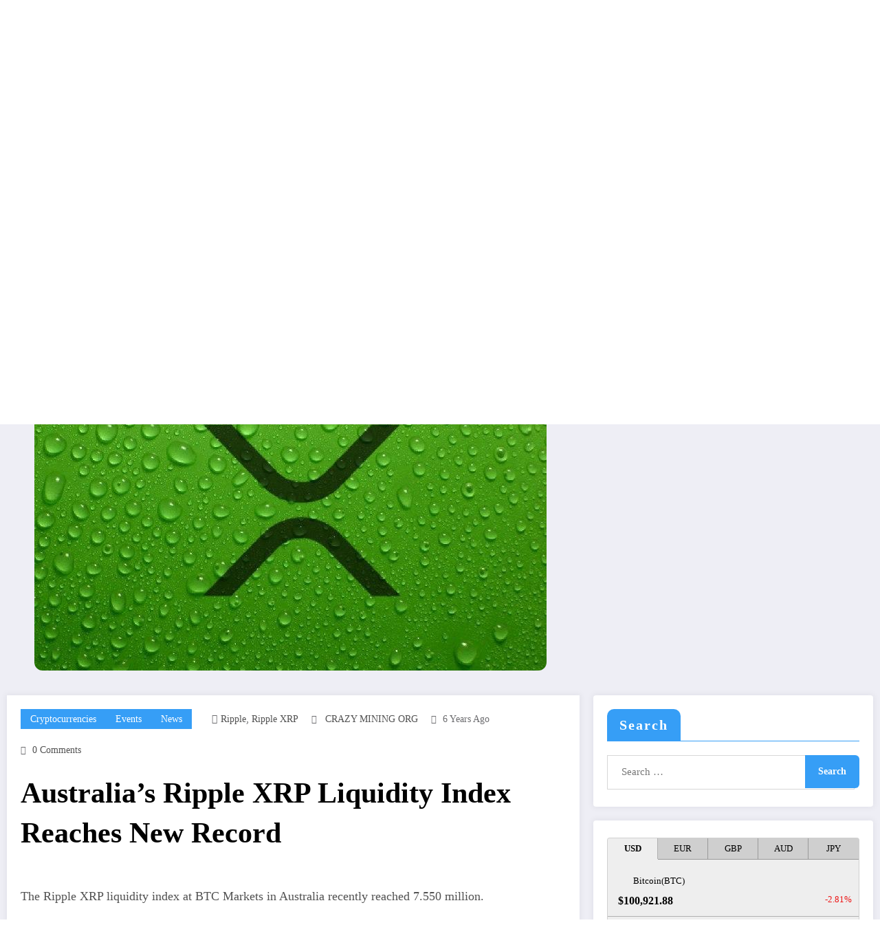

--- FILE ---
content_type: text/html; charset=UTF-8
request_url: https://crazy-mining.org/en/cryptocurrency/australias-ripple-xrp-liquidity-index-reaches-new-record/
body_size: 43929
content:
<!doctype html><html lang="en-US"><head itemscope itemtype="http://schema.org/WebSite"><meta charset="UTF-8"><meta http-equiv="X-UA-Compatible" content="IE=edge"><meta name="viewport" content="width=device-width,initial-scale=1,shrink-to-fit=no"><link rel="pingback" href=" https://crazy-mining.org/xmlrpc.php "><meta name='robots' content='max-image-preview:large' /><style>img:is([sizes="auto" i],[sizes^="auto," i]){contain-intrinsic-size:3000px 1500px}</style><link rel="alternate" hreflang="ru" href="//crazy-mining.org/kriptovalyuty/indeks-likvidnosti-ripple-xrp-v-avstralii-dostig-novogo-rekorda/" /><link rel="alternate" hreflang="en" href="//crazy-mining.org/en/news-en/australias-ripple-xrp-liquidity-index-reaches-new-record/" /><link rel="alternate" hreflang="x-default" href="//crazy-mining.org/kriptovalyuty/indeks-likvidnosti-ripple-xrp-v-avstralii-dostig-novogo-rekorda/" /><title>Australia&#039;s Ripple XRP Liquidity Index Reaches New Record - Crazy-Mining.org</title><style id="rocket-critical-css">p { padding: inherit; }</style><link rel="preload" href="//crazy-mining.org/wp-content/cache/min/1/f33b2d97bbaf30c0dc4c52cbfde3d850.css" data-rocket-async="style" as="style" onload="this.onload=null;this.rel='stylesheet'" data-minify="1" /><meta name="description" content="The Ripple XRP liquidity index at BTC Markets in Australia recently reached 7.550 million. Ripple XRP Australia Liquidity Index Recently at BTC Markets" /><meta name="robots" content="index, follow" /><meta name="googlebot" content="index, follow, max-snippet:-1, max-image-preview:large, max-video-preview:-1" /><meta name="bingbot" content="index, follow, max-snippet:-1, max-image-preview:large, max-video-preview:-1" /><link rel="canonical" href="//crazy-mining.org/en/news-en/australias-ripple-xrp-liquidity-index-reaches-new-record/" /><meta property="og:locale" content="en_US" /><meta property="og:type" content="article" /><meta property="og:title" content="Australia&#039;s Ripple XRP Liquidity Index Reaches New Record - Crazy-Mining.org" /><meta property="og:description" content="The Ripple XRP liquidity index at BTC Markets in Australia recently reached 7.550 million. Ripple XRP Australia Liquidity Index Recently at BTC Markets" /><meta property="og:url" content="https://crazy-mining.org/en/news-en/australias-ripple-xrp-liquidity-index-reaches-new-record/" /><meta property="og:site_name" content="Crazy-Mining.org" /><meta property="article:published_time" content="2020-03-15T05:31:18+00:00" /><meta property="article:modified_time" content="2020-03-15T05:31:23+00:00" /><meta property="og:image" content="https://crazy-mining.org/wp-content/uploads/2020/03/photo_2020-03-15_07-15-22.jpg" /><meta property="og:image:width" content="745" /><meta property="og:image:height" content="465" /><meta name="twitter:card" content="summary_large_image" /> <script type="application/ld+json" class="yoast-schema-graph">{"@context":"https://schema.org","@graph":[{"@type":"WebSite","@id":"https://crazy-mining.org/en/#website","url":"https://crazy-mining.org/en/","name":"Crazy-Mining.org","description":"Resource about cryptocurrencies, blockchain and decentralized technologies.","publisher":{"@id":"https://crazy-mining.org/en/#/schema/person/ae045b4522b43dbb2c00c53eda3104c8"},"potentialAction":[{"@type":"SearchAction","target":"https://crazy-mining.org/en/?s={search_term_string}","query-input":"required name=search_term_string"}],"inLanguage":"en-US"},{"@type":"ImageObject","@id":"https://crazy-mining.org/en/news-en/australias-ripple-xrp-liquidity-index-reaches-new-record/#primaryimage","inLanguage":"en-US","url":"https://crazy-mining.org/wp-content/uploads/2020/03/photo_2020-03-15_07-15-22.jpg","width":745,"height":465,"caption":"Australia's Ripple XRP Liquidity Index Reaches New Record"},{"@type":"WebPage","@id":"https://crazy-mining.org/en/news-en/australias-ripple-xrp-liquidity-index-reaches-new-record/#webpage","url":"https://crazy-mining.org/en/news-en/australias-ripple-xrp-liquidity-index-reaches-new-record/","name":"Australia's Ripple XRP Liquidity Index Reaches New Record - Crazy-Mining.org","isPartOf":{"@id":"https://crazy-mining.org/en/#website"},"primaryImageOfPage":{"@id":"https://crazy-mining.org/en/news-en/australias-ripple-xrp-liquidity-index-reaches-new-record/#primaryimage"},"datePublished":"2020-03-15T05:31:18+00:00","dateModified":"2020-03-15T05:31:23+00:00","description":"The Ripple XRP liquidity index at BTC Markets in Australia recently reached 7.550 million. Ripple XRP Australia Liquidity Index Recently at BTC Markets","breadcrumb":{"@id":"https://crazy-mining.org/en/news-en/australias-ripple-xrp-liquidity-index-reaches-new-record/#breadcrumb"},"inLanguage":"en-US","potentialAction":[{"@type":"ReadAction","target":["https://crazy-mining.org/en/news-en/australias-ripple-xrp-liquidity-index-reaches-new-record/"]}]},{"@type":"BreadcrumbList","@id":"https://crazy-mining.org/en/news-en/australias-ripple-xrp-liquidity-index-reaches-new-record/#breadcrumb","itemListElement":[{"@type":"ListItem","position":1,"item":{"@type":"WebPage","@id":"https://crazy-mining.org/en/","url":"https://crazy-mining.org/en/","name":"\u0413\u043b\u0430\u0432\u043d\u0430\u044f"}},{"@type":"ListItem","position":2,"item":{"@type":"WebPage","@id":"https://crazy-mining.org/en/news-en/","url":"https://crazy-mining.org/en/news-en/","name":"News"}},{"@type":"ListItem","position":3,"item":{"@type":"WebPage","@id":"https://crazy-mining.org/en/news-en/australias-ripple-xrp-liquidity-index-reaches-new-record/","url":"https://crazy-mining.org/en/news-en/australias-ripple-xrp-liquidity-index-reaches-new-record/","name":"Australia&#8217;s Ripple XRP Liquidity Index Reaches New Record"}}]},{"@type":"Article","@id":"https://crazy-mining.org/en/news-en/australias-ripple-xrp-liquidity-index-reaches-new-record/#article","isPartOf":{"@id":"https://crazy-mining.org/en/news-en/australias-ripple-xrp-liquidity-index-reaches-new-record/#webpage"},"author":{"@id":"https://crazy-mining.org/en/#/schema/person/ae045b4522b43dbb2c00c53eda3104c8"},"headline":"Australia&#8217;s Ripple XRP Liquidity Index Reaches New Record","datePublished":"2020-03-15T05:31:18+00:00","dateModified":"2020-03-15T05:31:23+00:00","mainEntityOfPage":{"@id":"https://crazy-mining.org/en/news-en/australias-ripple-xrp-liquidity-index-reaches-new-record/#webpage"},"commentCount":0,"publisher":{"@id":"https://crazy-mining.org/en/#/schema/person/ae045b4522b43dbb2c00c53eda3104c8"},"image":{"@id":"https://crazy-mining.org/en/news-en/australias-ripple-xrp-liquidity-index-reaches-new-record/#primaryimage"},"keywords":"Ripple,Ripple XRP","articleSection":"Cryptocurrencies,Events,News","inLanguage":"en-US","potentialAction":[{"@type":"CommentAction","name":"Comment","target":["https://crazy-mining.org/en/news-en/australias-ripple-xrp-liquidity-index-reaches-new-record/#respond"]}]},{"@type":["Person","Organization"],"@id":"https://crazy-mining.org/en/#/schema/person/ae045b4522b43dbb2c00c53eda3104c8","name":"CRAZY MINING ORG","image":{"@type":"ImageObject","@id":"https://crazy-mining.org/en/#personlogo","inLanguage":"en-US","url":"https://crazy-mining.org/wp-content/uploads/2020/04/simvol-vektora-minirovaniya-bitcoin-cryptocurrency-99809204.jpg","width":800,"height":800,"caption":"CRAZY MINING ORG"},"logo":{"@id":"https://crazy-mining.org/en/#personlogo"}}]}</script>   <style>.lazyload,.lazyloading{max-width:100%}</style><style type="text/css" media="all">
/*!
 * Font Awesome Free 6.7.2 by @fontawesome - https://fontawesome.com
 * License - https://fontawesome.com/license/free (Icons: CC BY 4.0, Fonts: SIL OFL 1.1, Code: MIT License)
 * Copyright 2024 Fonticons, Inc.
 */
.fa{font-family:var(--fa-style-family,"Font Awesome 6 Free");font-weight:var(--fa-style,900)}.fa,.fa-brands,.fa-regular,.fa-solid,.fab,.far,.fas{-moz-osx-font-smoothing:grayscale;-webkit-font-smoothing:antialiased;display:var(--fa-display,inline-block);font-display:block;font-style:normal;font-variant:normal;line-height:1;text-rendering:auto}.fa-brands:before,.fa-regular:before,.fa-solid:before,.fa:before,.fab:before,.far:before,.fas:before{content:var(--fa)}.fa-classic,.fa-regular,.fa-solid,.far,.fas{font-family:"Font Awesome 6 Free"}.fa-brands,.fab{font-family:"Font Awesome 6 Brands"}.fa-1x{font-size:1em}.fa-2x{font-size:2em}.fa-3x{font-size:3em}.fa-4x{font-size:4em}.fa-5x{font-size:5em}.fa-6x{font-size:6em}.fa-7x{font-size:7em}.fa-8x{font-size:8em}.fa-9x{font-size:9em}.fa-10x{font-size:10em}.fa-2xs{font-size:.625em;line-height:.1em;vertical-align:.225em}.fa-xs{font-size:.75em;line-height:.08333em;vertical-align:.125em}.fa-sm{font-size:.875em;line-height:.07143em;vertical-align:.05357em}.fa-lg{font-size:1.25em;line-height:.05em;vertical-align:-.075em}.fa-xl{font-size:1.5em;line-height:.04167em;vertical-align:-.125em}.fa-2xl{font-size:2em;line-height:.03125em;vertical-align:-.1875em}.fa-fw{text-align:center;width:1.25em}.fa-ul{list-style-type:none;margin-left:var(--fa-li-margin,2.5em);padding-left:0}.fa-ul>li{position:relative}.fa-li{left:calc(var(--fa-li-width, 2em)*-1);position:absolute;text-align:center;width:var(--fa-li-width,2em);line-height:inherit}.fa-border{border-radius:var(--fa-border-radius,.1em);border:var(--fa-border-width,.08em) var(--fa-border-style,solid) var(--fa-border-color,#eee);padding:var(--fa-border-padding,.2em .25em .15em)}.fa-pull-left{float:left;margin-right:var(--fa-pull-margin,.3em)}.fa-pull-right{float:right;margin-left:var(--fa-pull-margin,.3em)}.fa-beat{animation-name:fa-beat;animation-delay:var(--fa-animation-delay,0s);animation-direction:var(--fa-animation-direction,normal);animation-duration:var(--fa-animation-duration,1s);animation-iteration-count:var(--fa-animation-iteration-count,infinite);animation-timing-function:var(--fa-animation-timing,ease-in-out)}.fa-bounce{animation-name:fa-bounce;animation-delay:var(--fa-animation-delay,0s);animation-direction:var(--fa-animation-direction,normal);animation-duration:var(--fa-animation-duration,1s);animation-iteration-count:var(--fa-animation-iteration-count,infinite);animation-timing-function:var(--fa-animation-timing,cubic-bezier(.28,.84,.42,1))}.fa-fade{animation-name:fa-fade;animation-iteration-count:var(--fa-animation-iteration-count,infinite);animation-timing-function:var(--fa-animation-timing,cubic-bezier(.4,0,.6,1))}.fa-beat-fade,.fa-fade{animation-delay:var(--fa-animation-delay,0s);animation-direction:var(--fa-animation-direction,normal);animation-duration:var(--fa-animation-duration,1s)}.fa-beat-fade{animation-name:fa-beat-fade;animation-iteration-count:var(--fa-animation-iteration-count,infinite);animation-timing-function:var(--fa-animation-timing,cubic-bezier(.4,0,.6,1))}.fa-flip{animation-name:fa-flip;animation-delay:var(--fa-animation-delay,0s);animation-direction:var(--fa-animation-direction,normal);animation-duration:var(--fa-animation-duration,1s);animation-iteration-count:var(--fa-animation-iteration-count,infinite);animation-timing-function:var(--fa-animation-timing,ease-in-out)}.fa-shake{animation-name:fa-shake;animation-duration:var(--fa-animation-duration,1s);animation-iteration-count:var(--fa-animation-iteration-count,infinite);animation-timing-function:var(--fa-animation-timing,linear)}.fa-shake,.fa-spin{animation-delay:var(--fa-animation-delay,0s);animation-direction:var(--fa-animation-direction,normal)}.fa-spin{animation-name:fa-spin;animation-duration:var(--fa-animation-duration,2s);animation-iteration-count:var(--fa-animation-iteration-count,infinite);animation-timing-function:var(--fa-animation-timing,linear)}.fa-spin-reverse{--fa-animation-direction:reverse}.fa-pulse,.fa-spin-pulse{animation-name:fa-spin;animation-direction:var(--fa-animation-direction,normal);animation-duration:var(--fa-animation-duration,1s);animation-iteration-count:var(--fa-animation-iteration-count,infinite);animation-timing-function:var(--fa-animation-timing,steps(8))}@media (prefers-reduced-motion:reduce){.fa-beat,.fa-beat-fade,.fa-bounce,.fa-fade,.fa-flip,.fa-pulse,.fa-shake,.fa-spin,.fa-spin-pulse{animation-delay:-1ms;animation-duration:1ms;animation-iteration-count:1;transition-delay:0s;transition-duration:0s}}@keyframes fa-beat{0%,90%{transform:scale(1)}45%{transform:scale(var(--fa-beat-scale,1.25))}}@keyframes fa-bounce{0%{transform:scale(1) translateY(0)}10%{transform:scale(var(--fa-bounce-start-scale-x,1.1),var(--fa-bounce-start-scale-y,.9)) translateY(0)}30%{transform:scale(var(--fa-bounce-jump-scale-x,.9),var(--fa-bounce-jump-scale-y,1.1)) translateY(var(--fa-bounce-height,-.5em))}50%{transform:scale(var(--fa-bounce-land-scale-x,1.05),var(--fa-bounce-land-scale-y,.95)) translateY(0)}57%{transform:scale(1) translateY(var(--fa-bounce-rebound,-.125em))}64%{transform:scale(1) translateY(0)}to{transform:scale(1) translateY(0)}}@keyframes fa-fade{50%{opacity:var(--fa-fade-opacity,.4)}}@keyframes fa-beat-fade{0%,to{opacity:var(--fa-beat-fade-opacity,.4);transform:scale(1)}50%{opacity:1;transform:scale(var(--fa-beat-fade-scale,1.125))}}@keyframes fa-flip{50%{transform:rotate3d(var(--fa-flip-x,0),var(--fa-flip-y,1),var(--fa-flip-z,0),var(--fa-flip-angle,-180deg))}}@keyframes fa-shake{0%{transform:rotate(-15deg)}4%{transform:rotate(15deg)}8%,24%{transform:rotate(-18deg)}12%,28%{transform:rotate(18deg)}16%{transform:rotate(-22deg)}20%{transform:rotate(22deg)}32%{transform:rotate(-12deg)}36%{transform:rotate(12deg)}40%,to{transform:rotate(0deg)}}@keyframes fa-spin{0%{transform:rotate(0deg)}to{transform:rotate(1turn)}}.fa-rotate-90{transform:rotate(90deg)}.fa-rotate-180{transform:rotate(180deg)}.fa-rotate-270{transform:rotate(270deg)}.fa-flip-horizontal{transform:scaleX(-1)}.fa-flip-vertical{transform:scaleY(-1)}.fa-flip-both,.fa-flip-horizontal.fa-flip-vertical{transform:scale(-1)}.fa-rotate-by{transform:rotate(var(--fa-rotate-angle,0))}.fa-stack{display:inline-block;height:2em;line-height:2em;position:relative;vertical-align:middle;width:2.5em}.fa-stack-1x,.fa-stack-2x{left:0;position:absolute;text-align:center;width:100%;z-index:var(--fa-stack-z-index,auto)}.fa-stack-1x{line-height:inherit}.fa-stack-2x{font-size:2em}.fa-inverse{color:var(--fa-inverse,#fff)}.fa-0{--fa:"\30"}.fa-1{--fa:"\31"}.fa-2{--fa:"\32"}.fa-3{--fa:"\33"}.fa-4{--fa:"\34"}.fa-5{--fa:"\35"}.fa-6{--fa:"\36"}.fa-7{--fa:"\37"}.fa-8{--fa:"\38"}.fa-9{--fa:"\39"}.fa-fill-drip{--fa:"\f576"}.fa-arrows-to-circle{--fa:"\e4bd"}.fa-chevron-circle-right,.fa-circle-chevron-right{--fa:"\f138"}.fa-at{--fa:"\40"}.fa-trash-alt,.fa-trash-can{--fa:"\f2ed"}.fa-text-height{--fa:"\f034"}.fa-user-times,.fa-user-xmark{--fa:"\f235"}.fa-stethoscope{--fa:"\f0f1"}.fa-comment-alt,.fa-message{--fa:"\f27a"}.fa-info{--fa:"\f129"}.fa-compress-alt,.fa-down-left-and-up-right-to-center{--fa:"\f422"}.fa-explosion{--fa:"\e4e9"}.fa-file-alt,.fa-file-lines,.fa-file-text{--fa:"\f15c"}.fa-wave-square{--fa:"\f83e"}.fa-ring{--fa:"\f70b"}.fa-building-un{--fa:"\e4d9"}.fa-dice-three{--fa:"\f527"}.fa-calendar-alt,.fa-calendar-days{--fa:"\f073"}.fa-anchor-circle-check{--fa:"\e4aa"}.fa-building-circle-arrow-right{--fa:"\e4d1"}.fa-volleyball,.fa-volleyball-ball{--fa:"\f45f"}.fa-arrows-up-to-line{--fa:"\e4c2"}.fa-sort-desc,.fa-sort-down{--fa:"\f0dd"}.fa-circle-minus,.fa-minus-circle{--fa:"\f056"}.fa-door-open{--fa:"\f52b"}.fa-right-from-bracket,.fa-sign-out-alt{--fa:"\f2f5"}.fa-atom{--fa:"\f5d2"}.fa-soap{--fa:"\e06e"}.fa-heart-music-camera-bolt,.fa-icons{--fa:"\f86d"}.fa-microphone-alt-slash,.fa-microphone-lines-slash{--fa:"\f539"}.fa-bridge-circle-check{--fa:"\e4c9"}.fa-pump-medical{--fa:"\e06a"}.fa-fingerprint{--fa:"\f577"}.fa-hand-point-right{--fa:"\f0a4"}.fa-magnifying-glass-location,.fa-search-location{--fa:"\f689"}.fa-forward-step,.fa-step-forward{--fa:"\f051"}.fa-face-smile-beam,.fa-smile-beam{--fa:"\f5b8"}.fa-flag-checkered{--fa:"\f11e"}.fa-football,.fa-football-ball{--fa:"\f44e"}.fa-school-circle-exclamation{--fa:"\e56c"}.fa-crop{--fa:"\f125"}.fa-angle-double-down,.fa-angles-down{--fa:"\f103"}.fa-users-rectangle{--fa:"\e594"}.fa-people-roof{--fa:"\e537"}.fa-people-line{--fa:"\e534"}.fa-beer,.fa-beer-mug-empty{--fa:"\f0fc"}.fa-diagram-predecessor{--fa:"\e477"}.fa-arrow-up-long,.fa-long-arrow-up{--fa:"\f176"}.fa-burn,.fa-fire-flame-simple{--fa:"\f46a"}.fa-male,.fa-person{--fa:"\f183"}.fa-laptop{--fa:"\f109"}.fa-file-csv{--fa:"\f6dd"}.fa-menorah{--fa:"\f676"}.fa-truck-plane{--fa:"\e58f"}.fa-record-vinyl{--fa:"\f8d9"}.fa-face-grin-stars,.fa-grin-stars{--fa:"\f587"}.fa-bong{--fa:"\f55c"}.fa-pastafarianism,.fa-spaghetti-monster-flying{--fa:"\f67b"}.fa-arrow-down-up-across-line{--fa:"\e4af"}.fa-spoon,.fa-utensil-spoon{--fa:"\f2e5"}.fa-jar-wheat{--fa:"\e517"}.fa-envelopes-bulk,.fa-mail-bulk{--fa:"\f674"}.fa-file-circle-exclamation{--fa:"\e4eb"}.fa-circle-h,.fa-hospital-symbol{--fa:"\f47e"}.fa-pager{--fa:"\f815"}.fa-address-book,.fa-contact-book{--fa:"\f2b9"}.fa-strikethrough{--fa:"\f0cc"}.fa-k{--fa:"\4b"}.fa-landmark-flag{--fa:"\e51c"}.fa-pencil,.fa-pencil-alt{--fa:"\f303"}.fa-backward{--fa:"\f04a"}.fa-caret-right{--fa:"\f0da"}.fa-comments{--fa:"\f086"}.fa-file-clipboard,.fa-paste{--fa:"\f0ea"}.fa-code-pull-request{--fa:"\e13c"}.fa-clipboard-list{--fa:"\f46d"}.fa-truck-loading,.fa-truck-ramp-box{--fa:"\f4de"}.fa-user-check{--fa:"\f4fc"}.fa-vial-virus{--fa:"\e597"}.fa-sheet-plastic{--fa:"\e571"}.fa-blog{--fa:"\f781"}.fa-user-ninja{--fa:"\f504"}.fa-person-arrow-up-from-line{--fa:"\e539"}.fa-scroll-torah,.fa-torah{--fa:"\f6a0"}.fa-broom-ball,.fa-quidditch,.fa-quidditch-broom-ball{--fa:"\f458"}.fa-toggle-off{--fa:"\f204"}.fa-archive,.fa-box-archive{--fa:"\f187"}.fa-person-drowning{--fa:"\e545"}.fa-arrow-down-9-1,.fa-sort-numeric-desc,.fa-sort-numeric-down-alt{--fa:"\f886"}.fa-face-grin-tongue-squint,.fa-grin-tongue-squint{--fa:"\f58a"}.fa-spray-can{--fa:"\f5bd"}.fa-truck-monster{--fa:"\f63b"}.fa-w{--fa:"\57"}.fa-earth-africa,.fa-globe-africa{--fa:"\f57c"}.fa-rainbow{--fa:"\f75b"}.fa-circle-notch{--fa:"\f1ce"}.fa-tablet-alt,.fa-tablet-screen-button{--fa:"\f3fa"}.fa-paw{--fa:"\f1b0"}.fa-cloud{--fa:"\f0c2"}.fa-trowel-bricks{--fa:"\e58a"}.fa-face-flushed,.fa-flushed{--fa:"\f579"}.fa-hospital-user{--fa:"\f80d"}.fa-tent-arrow-left-right{--fa:"\e57f"}.fa-gavel,.fa-legal{--fa:"\f0e3"}.fa-binoculars{--fa:"\f1e5"}.fa-microphone-slash{--fa:"\f131"}.fa-box-tissue{--fa:"\e05b"}.fa-motorcycle{--fa:"\f21c"}.fa-bell-concierge,.fa-concierge-bell{--fa:"\f562"}.fa-pen-ruler,.fa-pencil-ruler{--fa:"\f5ae"}.fa-people-arrows,.fa-people-arrows-left-right{--fa:"\e068"}.fa-mars-and-venus-burst{--fa:"\e523"}.fa-caret-square-right,.fa-square-caret-right{--fa:"\f152"}.fa-cut,.fa-scissors{--fa:"\f0c4"}.fa-sun-plant-wilt{--fa:"\e57a"}.fa-toilets-portable{--fa:"\e584"}.fa-hockey-puck{--fa:"\f453"}.fa-table{--fa:"\f0ce"}.fa-magnifying-glass-arrow-right{--fa:"\e521"}.fa-digital-tachograph,.fa-tachograph-digital{--fa:"\f566"}.fa-users-slash{--fa:"\e073"}.fa-clover{--fa:"\e139"}.fa-mail-reply,.fa-reply{--fa:"\f3e5"}.fa-star-and-crescent{--fa:"\f699"}.fa-house-fire{--fa:"\e50c"}.fa-minus-square,.fa-square-minus{--fa:"\f146"}.fa-helicopter{--fa:"\f533"}.fa-compass{--fa:"\f14e"}.fa-caret-square-down,.fa-square-caret-down{--fa:"\f150"}.fa-file-circle-question{--fa:"\e4ef"}.fa-laptop-code{--fa:"\f5fc"}.fa-swatchbook{--fa:"\f5c3"}.fa-prescription-bottle{--fa:"\f485"}.fa-bars,.fa-navicon{--fa:"\f0c9"}.fa-people-group{--fa:"\e533"}.fa-hourglass-3,.fa-hourglass-end{--fa:"\f253"}.fa-heart-broken,.fa-heart-crack{--fa:"\f7a9"}.fa-external-link-square-alt,.fa-square-up-right{--fa:"\f360"}.fa-face-kiss-beam,.fa-kiss-beam{--fa:"\f597"}.fa-film{--fa:"\f008"}.fa-ruler-horizontal{--fa:"\f547"}.fa-people-robbery{--fa:"\e536"}.fa-lightbulb{--fa:"\f0eb"}.fa-caret-left{--fa:"\f0d9"}.fa-circle-exclamation,.fa-exclamation-circle{--fa:"\f06a"}.fa-school-circle-xmark{--fa:"\e56d"}.fa-arrow-right-from-bracket,.fa-sign-out{--fa:"\f08b"}.fa-chevron-circle-down,.fa-circle-chevron-down{--fa:"\f13a"}.fa-unlock-alt,.fa-unlock-keyhole{--fa:"\f13e"}.fa-cloud-showers-heavy{--fa:"\f740"}.fa-headphones-alt,.fa-headphones-simple{--fa:"\f58f"}.fa-sitemap{--fa:"\f0e8"}.fa-circle-dollar-to-slot,.fa-donate{--fa:"\f4b9"}.fa-memory{--fa:"\f538"}.fa-road-spikes{--fa:"\e568"}.fa-fire-burner{--fa:"\e4f1"}.fa-flag{--fa:"\f024"}.fa-hanukiah{--fa:"\f6e6"}.fa-feather{--fa:"\f52d"}.fa-volume-down,.fa-volume-low{--fa:"\f027"}.fa-comment-slash{--fa:"\f4b3"}.fa-cloud-sun-rain{--fa:"\f743"}.fa-compress{--fa:"\f066"}.fa-wheat-alt,.fa-wheat-awn{--fa:"\e2cd"}.fa-ankh{--fa:"\f644"}.fa-hands-holding-child{--fa:"\e4fa"}.fa-asterisk{--fa:"\2a"}.fa-check-square,.fa-square-check{--fa:"\f14a"}.fa-peseta-sign{--fa:"\e221"}.fa-header,.fa-heading{--fa:"\f1dc"}.fa-ghost{--fa:"\f6e2"}.fa-list,.fa-list-squares{--fa:"\f03a"}.fa-phone-square-alt,.fa-square-phone-flip{--fa:"\f87b"}.fa-cart-plus{--fa:"\f217"}.fa-gamepad{--fa:"\f11b"}.fa-circle-dot,.fa-dot-circle{--fa:"\f192"}.fa-dizzy,.fa-face-dizzy{--fa:"\f567"}.fa-egg{--fa:"\f7fb"}.fa-house-medical-circle-xmark{--fa:"\e513"}.fa-campground{--fa:"\f6bb"}.fa-folder-plus{--fa:"\f65e"}.fa-futbol,.fa-futbol-ball,.fa-soccer-ball{--fa:"\f1e3"}.fa-paint-brush,.fa-paintbrush{--fa:"\f1fc"}.fa-lock{--fa:"\f023"}.fa-gas-pump{--fa:"\f52f"}.fa-hot-tub,.fa-hot-tub-person{--fa:"\f593"}.fa-map-location,.fa-map-marked{--fa:"\f59f"}.fa-house-flood-water{--fa:"\e50e"}.fa-tree{--fa:"\f1bb"}.fa-bridge-lock{--fa:"\e4cc"}.fa-sack-dollar{--fa:"\f81d"}.fa-edit,.fa-pen-to-square{--fa:"\f044"}.fa-car-side{--fa:"\f5e4"}.fa-share-alt,.fa-share-nodes{--fa:"\f1e0"}.fa-heart-circle-minus{--fa:"\e4ff"}.fa-hourglass-2,.fa-hourglass-half{--fa:"\f252"}.fa-microscope{--fa:"\f610"}.fa-sink{--fa:"\e06d"}.fa-bag-shopping,.fa-shopping-bag{--fa:"\f290"}.fa-arrow-down-z-a,.fa-sort-alpha-desc,.fa-sort-alpha-down-alt{--fa:"\f881"}.fa-mitten{--fa:"\f7b5"}.fa-person-rays{--fa:"\e54d"}.fa-users{--fa:"\f0c0"}.fa-eye-slash{--fa:"\f070"}.fa-flask-vial{--fa:"\e4f3"}.fa-hand,.fa-hand-paper{--fa:"\f256"}.fa-om{--fa:"\f679"}.fa-worm{--fa:"\e599"}.fa-house-circle-xmark{--fa:"\e50b"}.fa-plug{--fa:"\f1e6"}.fa-chevron-up{--fa:"\f077"}.fa-hand-spock{--fa:"\f259"}.fa-stopwatch{--fa:"\f2f2"}.fa-face-kiss,.fa-kiss{--fa:"\f596"}.fa-bridge-circle-xmark{--fa:"\e4cb"}.fa-face-grin-tongue,.fa-grin-tongue{--fa:"\f589"}.fa-chess-bishop{--fa:"\f43a"}.fa-face-grin-wink,.fa-grin-wink{--fa:"\f58c"}.fa-deaf,.fa-deafness,.fa-ear-deaf,.fa-hard-of-hearing{--fa:"\f2a4"}.fa-road-circle-check{--fa:"\e564"}.fa-dice-five{--fa:"\f523"}.fa-rss-square,.fa-square-rss{--fa:"\f143"}.fa-land-mine-on{--fa:"\e51b"}.fa-i-cursor{--fa:"\f246"}.fa-stamp{--fa:"\f5bf"}.fa-stairs{--fa:"\e289"}.fa-i{--fa:"\49"}.fa-hryvnia,.fa-hryvnia-sign{--fa:"\f6f2"}.fa-pills{--fa:"\f484"}.fa-face-grin-wide,.fa-grin-alt{--fa:"\f581"}.fa-tooth{--fa:"\f5c9"}.fa-v{--fa:"\56"}.fa-bangladeshi-taka-sign{--fa:"\e2e6"}.fa-bicycle{--fa:"\f206"}.fa-rod-asclepius,.fa-rod-snake,.fa-staff-aesculapius,.fa-staff-snake{--fa:"\e579"}.fa-head-side-cough-slash{--fa:"\e062"}.fa-ambulance,.fa-truck-medical{--fa:"\f0f9"}.fa-wheat-awn-circle-exclamation{--fa:"\e598"}.fa-snowman{--fa:"\f7d0"}.fa-mortar-pestle{--fa:"\f5a7"}.fa-road-barrier{--fa:"\e562"}.fa-school{--fa:"\f549"}.fa-igloo{--fa:"\f7ae"}.fa-joint{--fa:"\f595"}.fa-angle-right{--fa:"\f105"}.fa-horse{--fa:"\f6f0"}.fa-q{--fa:"\51"}.fa-g{--fa:"\47"}.fa-notes-medical{--fa:"\f481"}.fa-temperature-2,.fa-temperature-half,.fa-thermometer-2,.fa-thermometer-half{--fa:"\f2c9"}.fa-dong-sign{--fa:"\e169"}.fa-capsules{--fa:"\f46b"}.fa-poo-bolt,.fa-poo-storm{--fa:"\f75a"}.fa-face-frown-open,.fa-frown-open{--fa:"\f57a"}.fa-hand-point-up{--fa:"\f0a6"}.fa-money-bill{--fa:"\f0d6"}.fa-bookmark{--fa:"\f02e"}.fa-align-justify{--fa:"\f039"}.fa-umbrella-beach{--fa:"\f5ca"}.fa-helmet-un{--fa:"\e503"}.fa-bullseye{--fa:"\f140"}.fa-bacon{--fa:"\f7e5"}.fa-hand-point-down{--fa:"\f0a7"}.fa-arrow-up-from-bracket{--fa:"\e09a"}.fa-folder,.fa-folder-blank{--fa:"\f07b"}.fa-file-medical-alt,.fa-file-waveform{--fa:"\f478"}.fa-radiation{--fa:"\f7b9"}.fa-chart-simple{--fa:"\e473"}.fa-mars-stroke{--fa:"\f229"}.fa-vial{--fa:"\f492"}.fa-dashboard,.fa-gauge,.fa-gauge-med,.fa-tachometer-alt-average{--fa:"\f624"}.fa-magic-wand-sparkles,.fa-wand-magic-sparkles{--fa:"\e2ca"}.fa-e{--fa:"\45"}.fa-pen-alt,.fa-pen-clip{--fa:"\f305"}.fa-bridge-circle-exclamation{--fa:"\e4ca"}.fa-user{--fa:"\f007"}.fa-school-circle-check{--fa:"\e56b"}.fa-dumpster{--fa:"\f793"}.fa-shuttle-van,.fa-van-shuttle{--fa:"\f5b6"}.fa-building-user{--fa:"\e4da"}.fa-caret-square-left,.fa-square-caret-left{--fa:"\f191"}.fa-highlighter{--fa:"\f591"}.fa-key{--fa:"\f084"}.fa-bullhorn{--fa:"\f0a1"}.fa-globe{--fa:"\f0ac"}.fa-synagogue{--fa:"\f69b"}.fa-person-half-dress{--fa:"\e548"}.fa-road-bridge{--fa:"\e563"}.fa-location-arrow{--fa:"\f124"}.fa-c{--fa:"\43"}.fa-tablet-button{--fa:"\f10a"}.fa-building-lock{--fa:"\e4d6"}.fa-pizza-slice{--fa:"\f818"}.fa-money-bill-wave{--fa:"\f53a"}.fa-area-chart,.fa-chart-area{--fa:"\f1fe"}.fa-house-flag{--fa:"\e50d"}.fa-person-circle-minus{--fa:"\e540"}.fa-ban,.fa-cancel{--fa:"\f05e"}.fa-camera-rotate{--fa:"\e0d8"}.fa-air-freshener,.fa-spray-can-sparkles{--fa:"\f5d0"}.fa-star{--fa:"\f005"}.fa-repeat{--fa:"\f363"}.fa-cross{--fa:"\f654"}.fa-box{--fa:"\f466"}.fa-venus-mars{--fa:"\f228"}.fa-arrow-pointer,.fa-mouse-pointer{--fa:"\f245"}.fa-expand-arrows-alt,.fa-maximize{--fa:"\f31e"}.fa-charging-station{--fa:"\f5e7"}.fa-shapes,.fa-triangle-circle-square{--fa:"\f61f"}.fa-random,.fa-shuffle{--fa:"\f074"}.fa-person-running,.fa-running{--fa:"\f70c"}.fa-mobile-retro{--fa:"\e527"}.fa-grip-lines-vertical{--fa:"\f7a5"}.fa-spider{--fa:"\f717"}.fa-hands-bound{--fa:"\e4f9"}.fa-file-invoice-dollar{--fa:"\f571"}.fa-plane-circle-exclamation{--fa:"\e556"}.fa-x-ray{--fa:"\f497"}.fa-spell-check{--fa:"\f891"}.fa-slash{--fa:"\f715"}.fa-computer-mouse,.fa-mouse{--fa:"\f8cc"}.fa-arrow-right-to-bracket,.fa-sign-in{--fa:"\f090"}.fa-shop-slash,.fa-store-alt-slash{--fa:"\e070"}.fa-server{--fa:"\f233"}.fa-virus-covid-slash{--fa:"\e4a9"}.fa-shop-lock{--fa:"\e4a5"}.fa-hourglass-1,.fa-hourglass-start{--fa:"\f251"}.fa-blender-phone{--fa:"\f6b6"}.fa-building-wheat{--fa:"\e4db"}.fa-person-breastfeeding{--fa:"\e53a"}.fa-right-to-bracket,.fa-sign-in-alt{--fa:"\f2f6"}.fa-venus{--fa:"\f221"}.fa-passport{--fa:"\f5ab"}.fa-thumb-tack-slash,.fa-thumbtack-slash{--fa:"\e68f"}.fa-heart-pulse,.fa-heartbeat{--fa:"\f21e"}.fa-people-carry,.fa-people-carry-box{--fa:"\f4ce"}.fa-temperature-high{--fa:"\f769"}.fa-microchip{--fa:"\f2db"}.fa-crown{--fa:"\f521"}.fa-weight-hanging{--fa:"\f5cd"}.fa-xmarks-lines{--fa:"\e59a"}.fa-file-prescription{--fa:"\f572"}.fa-weight,.fa-weight-scale{--fa:"\f496"}.fa-user-friends,.fa-user-group{--fa:"\f500"}.fa-arrow-up-a-z,.fa-sort-alpha-up{--fa:"\f15e"}.fa-chess-knight{--fa:"\f441"}.fa-face-laugh-squint,.fa-laugh-squint{--fa:"\f59b"}.fa-wheelchair{--fa:"\f193"}.fa-arrow-circle-up,.fa-circle-arrow-up{--fa:"\f0aa"}.fa-toggle-on{--fa:"\f205"}.fa-person-walking,.fa-walking{--fa:"\f554"}.fa-l{--fa:"\4c"}.fa-fire{--fa:"\f06d"}.fa-bed-pulse,.fa-procedures{--fa:"\f487"}.fa-shuttle-space,.fa-space-shuttle{--fa:"\f197"}.fa-face-laugh,.fa-laugh{--fa:"\f599"}.fa-folder-open{--fa:"\f07c"}.fa-heart-circle-plus{--fa:"\e500"}.fa-code-fork{--fa:"\e13b"}.fa-city{--fa:"\f64f"}.fa-microphone-alt,.fa-microphone-lines{--fa:"\f3c9"}.fa-pepper-hot{--fa:"\f816"}.fa-unlock{--fa:"\f09c"}.fa-colon-sign{--fa:"\e140"}.fa-headset{--fa:"\f590"}.fa-store-slash{--fa:"\e071"}.fa-road-circle-xmark{--fa:"\e566"}.fa-user-minus{--fa:"\f503"}.fa-mars-stroke-up,.fa-mars-stroke-v{--fa:"\f22a"}.fa-champagne-glasses,.fa-glass-cheers{--fa:"\f79f"}.fa-clipboard{--fa:"\f328"}.fa-house-circle-exclamation{--fa:"\e50a"}.fa-file-arrow-up,.fa-file-upload{--fa:"\f574"}.fa-wifi,.fa-wifi-3,.fa-wifi-strong{--fa:"\f1eb"}.fa-bath,.fa-bathtub{--fa:"\f2cd"}.fa-underline{--fa:"\f0cd"}.fa-user-edit,.fa-user-pen{--fa:"\f4ff"}.fa-signature{--fa:"\f5b7"}.fa-stroopwafel{--fa:"\f551"}.fa-bold{--fa:"\f032"}.fa-anchor-lock{--fa:"\e4ad"}.fa-building-ngo{--fa:"\e4d7"}.fa-manat-sign{--fa:"\e1d5"}.fa-not-equal{--fa:"\f53e"}.fa-border-style,.fa-border-top-left{--fa:"\f853"}.fa-map-location-dot,.fa-map-marked-alt{--fa:"\f5a0"}.fa-jedi{--fa:"\f669"}.fa-poll,.fa-square-poll-vertical{--fa:"\f681"}.fa-mug-hot{--fa:"\f7b6"}.fa-battery-car,.fa-car-battery{--fa:"\f5df"}.fa-gift{--fa:"\f06b"}.fa-dice-two{--fa:"\f528"}.fa-chess-queen{--fa:"\f445"}.fa-glasses{--fa:"\f530"}.fa-chess-board{--fa:"\f43c"}.fa-building-circle-check{--fa:"\e4d2"}.fa-person-chalkboard{--fa:"\e53d"}.fa-mars-stroke-h,.fa-mars-stroke-right{--fa:"\f22b"}.fa-hand-back-fist,.fa-hand-rock{--fa:"\f255"}.fa-caret-square-up,.fa-square-caret-up{--fa:"\f151"}.fa-cloud-showers-water{--fa:"\e4e4"}.fa-bar-chart,.fa-chart-bar{--fa:"\f080"}.fa-hands-bubbles,.fa-hands-wash{--fa:"\e05e"}.fa-less-than-equal{--fa:"\f537"}.fa-train{--fa:"\f238"}.fa-eye-low-vision,.fa-low-vision{--fa:"\f2a8"}.fa-crow{--fa:"\f520"}.fa-sailboat{--fa:"\e445"}.fa-window-restore{--fa:"\f2d2"}.fa-plus-square,.fa-square-plus{--fa:"\f0fe"}.fa-torii-gate{--fa:"\f6a1"}.fa-frog{--fa:"\f52e"}.fa-bucket{--fa:"\e4cf"}.fa-image{--fa:"\f03e"}.fa-microphone{--fa:"\f130"}.fa-cow{--fa:"\f6c8"}.fa-caret-up{--fa:"\f0d8"}.fa-screwdriver{--fa:"\f54a"}.fa-folder-closed{--fa:"\e185"}.fa-house-tsunami{--fa:"\e515"}.fa-square-nfi{--fa:"\e576"}.fa-arrow-up-from-ground-water{--fa:"\e4b5"}.fa-glass-martini-alt,.fa-martini-glass{--fa:"\f57b"}.fa-square-binary{--fa:"\e69b"}.fa-rotate-back,.fa-rotate-backward,.fa-rotate-left,.fa-undo-alt{--fa:"\f2ea"}.fa-columns,.fa-table-columns{--fa:"\f0db"}.fa-lemon{--fa:"\f094"}.fa-head-side-mask{--fa:"\e063"}.fa-handshake{--fa:"\f2b5"}.fa-gem{--fa:"\f3a5"}.fa-dolly,.fa-dolly-box{--fa:"\f472"}.fa-smoking{--fa:"\f48d"}.fa-compress-arrows-alt,.fa-minimize{--fa:"\f78c"}.fa-monument{--fa:"\f5a6"}.fa-snowplow{--fa:"\f7d2"}.fa-angle-double-right,.fa-angles-right{--fa:"\f101"}.fa-cannabis{--fa:"\f55f"}.fa-circle-play,.fa-play-circle{--fa:"\f144"}.fa-tablets{--fa:"\f490"}.fa-ethernet{--fa:"\f796"}.fa-eur,.fa-euro,.fa-euro-sign{--fa:"\f153"}.fa-chair{--fa:"\f6c0"}.fa-check-circle,.fa-circle-check{--fa:"\f058"}.fa-circle-stop,.fa-stop-circle{--fa:"\f28d"}.fa-compass-drafting,.fa-drafting-compass{--fa:"\f568"}.fa-plate-wheat{--fa:"\e55a"}.fa-icicles{--fa:"\f7ad"}.fa-person-shelter{--fa:"\e54f"}.fa-neuter{--fa:"\f22c"}.fa-id-badge{--fa:"\f2c1"}.fa-marker{--fa:"\f5a1"}.fa-face-laugh-beam,.fa-laugh-beam{--fa:"\f59a"}.fa-helicopter-symbol{--fa:"\e502"}.fa-universal-access{--fa:"\f29a"}.fa-chevron-circle-up,.fa-circle-chevron-up{--fa:"\f139"}.fa-lari-sign{--fa:"\e1c8"}.fa-volcano{--fa:"\f770"}.fa-person-walking-dashed-line-arrow-right{--fa:"\e553"}.fa-gbp,.fa-pound-sign,.fa-sterling-sign{--fa:"\f154"}.fa-viruses{--fa:"\e076"}.fa-square-person-confined{--fa:"\e577"}.fa-user-tie{--fa:"\f508"}.fa-arrow-down-long,.fa-long-arrow-down{--fa:"\f175"}.fa-tent-arrow-down-to-line{--fa:"\e57e"}.fa-certificate{--fa:"\f0a3"}.fa-mail-reply-all,.fa-reply-all{--fa:"\f122"}.fa-suitcase{--fa:"\f0f2"}.fa-person-skating,.fa-skating{--fa:"\f7c5"}.fa-filter-circle-dollar,.fa-funnel-dollar{--fa:"\f662"}.fa-camera-retro{--fa:"\f083"}.fa-arrow-circle-down,.fa-circle-arrow-down{--fa:"\f0ab"}.fa-arrow-right-to-file,.fa-file-import{--fa:"\f56f"}.fa-external-link-square,.fa-square-arrow-up-right{--fa:"\f14c"}.fa-box-open{--fa:"\f49e"}.fa-scroll{--fa:"\f70e"}.fa-spa{--fa:"\f5bb"}.fa-location-pin-lock{--fa:"\e51f"}.fa-pause{--fa:"\f04c"}.fa-hill-avalanche{--fa:"\e507"}.fa-temperature-0,.fa-temperature-empty,.fa-thermometer-0,.fa-thermometer-empty{--fa:"\f2cb"}.fa-bomb{--fa:"\f1e2"}.fa-registered{--fa:"\f25d"}.fa-address-card,.fa-contact-card,.fa-vcard{--fa:"\f2bb"}.fa-balance-scale-right,.fa-scale-unbalanced-flip{--fa:"\f516"}.fa-subscript{--fa:"\f12c"}.fa-diamond-turn-right,.fa-directions{--fa:"\f5eb"}.fa-burst{--fa:"\e4dc"}.fa-house-laptop,.fa-laptop-house{--fa:"\e066"}.fa-face-tired,.fa-tired{--fa:"\f5c8"}.fa-money-bills{--fa:"\e1f3"}.fa-smog{--fa:"\f75f"}.fa-crutch{--fa:"\f7f7"}.fa-cloud-arrow-up,.fa-cloud-upload,.fa-cloud-upload-alt{--fa:"\f0ee"}.fa-palette{--fa:"\f53f"}.fa-arrows-turn-right{--fa:"\e4c0"}.fa-vest{--fa:"\e085"}.fa-ferry{--fa:"\e4ea"}.fa-arrows-down-to-people{--fa:"\e4b9"}.fa-seedling,.fa-sprout{--fa:"\f4d8"}.fa-arrows-alt-h,.fa-left-right{--fa:"\f337"}.fa-boxes-packing{--fa:"\e4c7"}.fa-arrow-circle-left,.fa-circle-arrow-left{--fa:"\f0a8"}.fa-group-arrows-rotate{--fa:"\e4f6"}.fa-bowl-food{--fa:"\e4c6"}.fa-candy-cane{--fa:"\f786"}.fa-arrow-down-wide-short,.fa-sort-amount-asc,.fa-sort-amount-down{--fa:"\f160"}.fa-cloud-bolt,.fa-thunderstorm{--fa:"\f76c"}.fa-remove-format,.fa-text-slash{--fa:"\f87d"}.fa-face-smile-wink,.fa-smile-wink{--fa:"\f4da"}.fa-file-word{--fa:"\f1c2"}.fa-file-powerpoint{--fa:"\f1c4"}.fa-arrows-h,.fa-arrows-left-right{--fa:"\f07e"}.fa-house-lock{--fa:"\e510"}.fa-cloud-arrow-down,.fa-cloud-download,.fa-cloud-download-alt{--fa:"\f0ed"}.fa-children{--fa:"\e4e1"}.fa-blackboard,.fa-chalkboard{--fa:"\f51b"}.fa-user-alt-slash,.fa-user-large-slash{--fa:"\f4fa"}.fa-envelope-open{--fa:"\f2b6"}.fa-handshake-alt-slash,.fa-handshake-simple-slash{--fa:"\e05f"}.fa-mattress-pillow{--fa:"\e525"}.fa-guarani-sign{--fa:"\e19a"}.fa-arrows-rotate,.fa-refresh,.fa-sync{--fa:"\f021"}.fa-fire-extinguisher{--fa:"\f134"}.fa-cruzeiro-sign{--fa:"\e152"}.fa-greater-than-equal{--fa:"\f532"}.fa-shield-alt,.fa-shield-halved{--fa:"\f3ed"}.fa-atlas,.fa-book-atlas{--fa:"\f558"}.fa-virus{--fa:"\e074"}.fa-envelope-circle-check{--fa:"\e4e8"}.fa-layer-group{--fa:"\f5fd"}.fa-arrows-to-dot{--fa:"\e4be"}.fa-archway{--fa:"\f557"}.fa-heart-circle-check{--fa:"\e4fd"}.fa-house-chimney-crack,.fa-house-damage{--fa:"\f6f1"}.fa-file-archive,.fa-file-zipper{--fa:"\f1c6"}.fa-square{--fa:"\f0c8"}.fa-glass-martini,.fa-martini-glass-empty{--fa:"\f000"}.fa-couch{--fa:"\f4b8"}.fa-cedi-sign{--fa:"\e0df"}.fa-italic{--fa:"\f033"}.fa-table-cells-column-lock{--fa:"\e678"}.fa-church{--fa:"\f51d"}.fa-comments-dollar{--fa:"\f653"}.fa-democrat{--fa:"\f747"}.fa-z{--fa:"\5a"}.fa-person-skiing,.fa-skiing{--fa:"\f7c9"}.fa-road-lock{--fa:"\e567"}.fa-a{--fa:"\41"}.fa-temperature-arrow-down,.fa-temperature-down{--fa:"\e03f"}.fa-feather-alt,.fa-feather-pointed{--fa:"\f56b"}.fa-p{--fa:"\50"}.fa-snowflake{--fa:"\f2dc"}.fa-newspaper{--fa:"\f1ea"}.fa-ad,.fa-rectangle-ad{--fa:"\f641"}.fa-arrow-circle-right,.fa-circle-arrow-right{--fa:"\f0a9"}.fa-filter-circle-xmark{--fa:"\e17b"}.fa-locust{--fa:"\e520"}.fa-sort,.fa-unsorted{--fa:"\f0dc"}.fa-list-1-2,.fa-list-numeric,.fa-list-ol{--fa:"\f0cb"}.fa-person-dress-burst{--fa:"\e544"}.fa-money-check-alt,.fa-money-check-dollar{--fa:"\f53d"}.fa-vector-square{--fa:"\f5cb"}.fa-bread-slice{--fa:"\f7ec"}.fa-language{--fa:"\f1ab"}.fa-face-kiss-wink-heart,.fa-kiss-wink-heart{--fa:"\f598"}.fa-filter{--fa:"\f0b0"}.fa-question{--fa:"\3f"}.fa-file-signature{--fa:"\f573"}.fa-arrows-alt,.fa-up-down-left-right{--fa:"\f0b2"}.fa-house-chimney-user{--fa:"\e065"}.fa-hand-holding-heart{--fa:"\f4be"}.fa-puzzle-piece{--fa:"\f12e"}.fa-money-check{--fa:"\f53c"}.fa-star-half-alt,.fa-star-half-stroke{--fa:"\f5c0"}.fa-code{--fa:"\f121"}.fa-glass-whiskey,.fa-whiskey-glass{--fa:"\f7a0"}.fa-building-circle-exclamation{--fa:"\e4d3"}.fa-magnifying-glass-chart{--fa:"\e522"}.fa-arrow-up-right-from-square,.fa-external-link{--fa:"\f08e"}.fa-cubes-stacked{--fa:"\e4e6"}.fa-krw,.fa-won,.fa-won-sign{--fa:"\f159"}.fa-virus-covid{--fa:"\e4a8"}.fa-austral-sign{--fa:"\e0a9"}.fa-f{--fa:"\46"}.fa-leaf{--fa:"\f06c"}.fa-road{--fa:"\f018"}.fa-cab,.fa-taxi{--fa:"\f1ba"}.fa-person-circle-plus{--fa:"\e541"}.fa-chart-pie,.fa-pie-chart{--fa:"\f200"}.fa-bolt-lightning{--fa:"\e0b7"}.fa-sack-xmark{--fa:"\e56a"}.fa-file-excel{--fa:"\f1c3"}.fa-file-contract{--fa:"\f56c"}.fa-fish-fins{--fa:"\e4f2"}.fa-building-flag{--fa:"\e4d5"}.fa-face-grin-beam,.fa-grin-beam{--fa:"\f582"}.fa-object-ungroup{--fa:"\f248"}.fa-poop{--fa:"\f619"}.fa-location-pin,.fa-map-marker{--fa:"\f041"}.fa-kaaba{--fa:"\f66b"}.fa-toilet-paper{--fa:"\f71e"}.fa-hard-hat,.fa-hat-hard,.fa-helmet-safety{--fa:"\f807"}.fa-eject{--fa:"\f052"}.fa-arrow-alt-circle-right,.fa-circle-right{--fa:"\f35a"}.fa-plane-circle-check{--fa:"\e555"}.fa-face-rolling-eyes,.fa-meh-rolling-eyes{--fa:"\f5a5"}.fa-object-group{--fa:"\f247"}.fa-chart-line,.fa-line-chart{--fa:"\f201"}.fa-mask-ventilator{--fa:"\e524"}.fa-arrow-right{--fa:"\f061"}.fa-map-signs,.fa-signs-post{--fa:"\f277"}.fa-cash-register{--fa:"\f788"}.fa-person-circle-question{--fa:"\e542"}.fa-h{--fa:"\48"}.fa-tarp{--fa:"\e57b"}.fa-screwdriver-wrench,.fa-tools{--fa:"\f7d9"}.fa-arrows-to-eye{--fa:"\e4bf"}.fa-plug-circle-bolt{--fa:"\e55b"}.fa-heart{--fa:"\f004"}.fa-mars-and-venus{--fa:"\f224"}.fa-home-user,.fa-house-user{--fa:"\e1b0"}.fa-dumpster-fire{--fa:"\f794"}.fa-house-crack{--fa:"\e3b1"}.fa-cocktail,.fa-martini-glass-citrus{--fa:"\f561"}.fa-face-surprise,.fa-surprise{--fa:"\f5c2"}.fa-bottle-water{--fa:"\e4c5"}.fa-circle-pause,.fa-pause-circle{--fa:"\f28b"}.fa-toilet-paper-slash{--fa:"\e072"}.fa-apple-alt,.fa-apple-whole{--fa:"\f5d1"}.fa-kitchen-set{--fa:"\e51a"}.fa-r{--fa:"\52"}.fa-temperature-1,.fa-temperature-quarter,.fa-thermometer-1,.fa-thermometer-quarter{--fa:"\f2ca"}.fa-cube{--fa:"\f1b2"}.fa-bitcoin-sign{--fa:"\e0b4"}.fa-shield-dog{--fa:"\e573"}.fa-solar-panel{--fa:"\f5ba"}.fa-lock-open{--fa:"\f3c1"}.fa-elevator{--fa:"\e16d"}.fa-money-bill-transfer{--fa:"\e528"}.fa-money-bill-trend-up{--fa:"\e529"}.fa-house-flood-water-circle-arrow-right{--fa:"\e50f"}.fa-poll-h,.fa-square-poll-horizontal{--fa:"\f682"}.fa-circle{--fa:"\f111"}.fa-backward-fast,.fa-fast-backward{--fa:"\f049"}.fa-recycle{--fa:"\f1b8"}.fa-user-astronaut{--fa:"\f4fb"}.fa-plane-slash{--fa:"\e069"}.fa-trademark{--fa:"\f25c"}.fa-basketball,.fa-basketball-ball{--fa:"\f434"}.fa-satellite-dish{--fa:"\f7c0"}.fa-arrow-alt-circle-up,.fa-circle-up{--fa:"\f35b"}.fa-mobile-alt,.fa-mobile-screen-button{--fa:"\f3cd"}.fa-volume-high,.fa-volume-up{--fa:"\f028"}.fa-users-rays{--fa:"\e593"}.fa-wallet{--fa:"\f555"}.fa-clipboard-check{--fa:"\f46c"}.fa-file-audio{--fa:"\f1c7"}.fa-burger,.fa-hamburger{--fa:"\f805"}.fa-wrench{--fa:"\f0ad"}.fa-bugs{--fa:"\e4d0"}.fa-rupee,.fa-rupee-sign{--fa:"\f156"}.fa-file-image{--fa:"\f1c5"}.fa-circle-question,.fa-question-circle{--fa:"\f059"}.fa-plane-departure{--fa:"\f5b0"}.fa-handshake-slash{--fa:"\e060"}.fa-book-bookmark{--fa:"\e0bb"}.fa-code-branch{--fa:"\f126"}.fa-hat-cowboy{--fa:"\f8c0"}.fa-bridge{--fa:"\e4c8"}.fa-phone-alt,.fa-phone-flip{--fa:"\f879"}.fa-truck-front{--fa:"\e2b7"}.fa-cat{--fa:"\f6be"}.fa-anchor-circle-exclamation{--fa:"\e4ab"}.fa-truck-field{--fa:"\e58d"}.fa-route{--fa:"\f4d7"}.fa-clipboard-question{--fa:"\e4e3"}.fa-panorama{--fa:"\e209"}.fa-comment-medical{--fa:"\f7f5"}.fa-teeth-open{--fa:"\f62f"}.fa-file-circle-minus{--fa:"\e4ed"}.fa-tags{--fa:"\f02c"}.fa-wine-glass{--fa:"\f4e3"}.fa-fast-forward,.fa-forward-fast{--fa:"\f050"}.fa-face-meh-blank,.fa-meh-blank{--fa:"\f5a4"}.fa-parking,.fa-square-parking{--fa:"\f540"}.fa-house-signal{--fa:"\e012"}.fa-bars-progress,.fa-tasks-alt{--fa:"\f828"}.fa-faucet-drip{--fa:"\e006"}.fa-cart-flatbed,.fa-dolly-flatbed{--fa:"\f474"}.fa-ban-smoking,.fa-smoking-ban{--fa:"\f54d"}.fa-terminal{--fa:"\f120"}.fa-mobile-button{--fa:"\f10b"}.fa-house-medical-flag{--fa:"\e514"}.fa-basket-shopping,.fa-shopping-basket{--fa:"\f291"}.fa-tape{--fa:"\f4db"}.fa-bus-alt,.fa-bus-simple{--fa:"\f55e"}.fa-eye{--fa:"\f06e"}.fa-face-sad-cry,.fa-sad-cry{--fa:"\f5b3"}.fa-audio-description{--fa:"\f29e"}.fa-person-military-to-person{--fa:"\e54c"}.fa-file-shield{--fa:"\e4f0"}.fa-user-slash{--fa:"\f506"}.fa-pen{--fa:"\f304"}.fa-tower-observation{--fa:"\e586"}.fa-file-code{--fa:"\f1c9"}.fa-signal,.fa-signal-5,.fa-signal-perfect{--fa:"\f012"}.fa-bus{--fa:"\f207"}.fa-heart-circle-xmark{--fa:"\e501"}.fa-home-lg,.fa-house-chimney{--fa:"\e3af"}.fa-window-maximize{--fa:"\f2d0"}.fa-face-frown,.fa-frown{--fa:"\f119"}.fa-prescription{--fa:"\f5b1"}.fa-shop,.fa-store-alt{--fa:"\f54f"}.fa-floppy-disk,.fa-save{--fa:"\f0c7"}.fa-vihara{--fa:"\f6a7"}.fa-balance-scale-left,.fa-scale-unbalanced{--fa:"\f515"}.fa-sort-asc,.fa-sort-up{--fa:"\f0de"}.fa-comment-dots,.fa-commenting{--fa:"\f4ad"}.fa-plant-wilt{--fa:"\e5aa"}.fa-diamond{--fa:"\f219"}.fa-face-grin-squint,.fa-grin-squint{--fa:"\f585"}.fa-hand-holding-dollar,.fa-hand-holding-usd{--fa:"\f4c0"}.fa-chart-diagram{--fa:"\e695"}.fa-bacterium{--fa:"\e05a"}.fa-hand-pointer{--fa:"\f25a"}.fa-drum-steelpan{--fa:"\f56a"}.fa-hand-scissors{--fa:"\f257"}.fa-hands-praying,.fa-praying-hands{--fa:"\f684"}.fa-arrow-right-rotate,.fa-arrow-rotate-forward,.fa-arrow-rotate-right,.fa-redo{--fa:"\f01e"}.fa-biohazard{--fa:"\f780"}.fa-location,.fa-location-crosshairs{--fa:"\f601"}.fa-mars-double{--fa:"\f227"}.fa-child-dress{--fa:"\e59c"}.fa-users-between-lines{--fa:"\e591"}.fa-lungs-virus{--fa:"\e067"}.fa-face-grin-tears,.fa-grin-tears{--fa:"\f588"}.fa-phone{--fa:"\f095"}.fa-calendar-times,.fa-calendar-xmark{--fa:"\f273"}.fa-child-reaching{--fa:"\e59d"}.fa-head-side-virus{--fa:"\e064"}.fa-user-cog,.fa-user-gear{--fa:"\f4fe"}.fa-arrow-up-1-9,.fa-sort-numeric-up{--fa:"\f163"}.fa-door-closed{--fa:"\f52a"}.fa-shield-virus{--fa:"\e06c"}.fa-dice-six{--fa:"\f526"}.fa-mosquito-net{--fa:"\e52c"}.fa-file-fragment{--fa:"\e697"}.fa-bridge-water{--fa:"\e4ce"}.fa-person-booth{--fa:"\f756"}.fa-text-width{--fa:"\f035"}.fa-hat-wizard{--fa:"\f6e8"}.fa-pen-fancy{--fa:"\f5ac"}.fa-digging,.fa-person-digging{--fa:"\f85e"}.fa-trash{--fa:"\f1f8"}.fa-gauge-simple,.fa-gauge-simple-med,.fa-tachometer-average{--fa:"\f629"}.fa-book-medical{--fa:"\f7e6"}.fa-poo{--fa:"\f2fe"}.fa-quote-right,.fa-quote-right-alt{--fa:"\f10e"}.fa-shirt,.fa-t-shirt,.fa-tshirt{--fa:"\f553"}.fa-cubes{--fa:"\f1b3"}.fa-divide{--fa:"\f529"}.fa-tenge,.fa-tenge-sign{--fa:"\f7d7"}.fa-headphones{--fa:"\f025"}.fa-hands-holding{--fa:"\f4c2"}.fa-hands-clapping{--fa:"\e1a8"}.fa-republican{--fa:"\f75e"}.fa-arrow-left{--fa:"\f060"}.fa-person-circle-xmark{--fa:"\e543"}.fa-ruler{--fa:"\f545"}.fa-align-left{--fa:"\f036"}.fa-dice-d6{--fa:"\f6d1"}.fa-restroom{--fa:"\f7bd"}.fa-j{--fa:"\4a"}.fa-users-viewfinder{--fa:"\e595"}.fa-file-video{--fa:"\f1c8"}.fa-external-link-alt,.fa-up-right-from-square{--fa:"\f35d"}.fa-table-cells,.fa-th{--fa:"\f00a"}.fa-file-pdf{--fa:"\f1c1"}.fa-bible,.fa-book-bible{--fa:"\f647"}.fa-o{--fa:"\4f"}.fa-medkit,.fa-suitcase-medical{--fa:"\f0fa"}.fa-user-secret{--fa:"\f21b"}.fa-otter{--fa:"\f700"}.fa-female,.fa-person-dress{--fa:"\f182"}.fa-comment-dollar{--fa:"\f651"}.fa-briefcase-clock,.fa-business-time{--fa:"\f64a"}.fa-table-cells-large,.fa-th-large{--fa:"\f009"}.fa-book-tanakh,.fa-tanakh{--fa:"\f827"}.fa-phone-volume,.fa-volume-control-phone{--fa:"\f2a0"}.fa-hat-cowboy-side{--fa:"\f8c1"}.fa-clipboard-user{--fa:"\f7f3"}.fa-child{--fa:"\f1ae"}.fa-lira-sign{--fa:"\f195"}.fa-satellite{--fa:"\f7bf"}.fa-plane-lock{--fa:"\e558"}.fa-tag{--fa:"\f02b"}.fa-comment{--fa:"\f075"}.fa-birthday-cake,.fa-cake,.fa-cake-candles{--fa:"\f1fd"}.fa-envelope{--fa:"\f0e0"}.fa-angle-double-up,.fa-angles-up{--fa:"\f102"}.fa-paperclip{--fa:"\f0c6"}.fa-arrow-right-to-city{--fa:"\e4b3"}.fa-ribbon{--fa:"\f4d6"}.fa-lungs{--fa:"\f604"}.fa-arrow-up-9-1,.fa-sort-numeric-up-alt{--fa:"\f887"}.fa-litecoin-sign{--fa:"\e1d3"}.fa-border-none{--fa:"\f850"}.fa-circle-nodes{--fa:"\e4e2"}.fa-parachute-box{--fa:"\f4cd"}.fa-indent{--fa:"\f03c"}.fa-truck-field-un{--fa:"\e58e"}.fa-hourglass,.fa-hourglass-empty{--fa:"\f254"}.fa-mountain{--fa:"\f6fc"}.fa-user-doctor,.fa-user-md{--fa:"\f0f0"}.fa-circle-info,.fa-info-circle{--fa:"\f05a"}.fa-cloud-meatball{--fa:"\f73b"}.fa-camera,.fa-camera-alt{--fa:"\f030"}.fa-square-virus{--fa:"\e578"}.fa-meteor{--fa:"\f753"}.fa-car-on{--fa:"\e4dd"}.fa-sleigh{--fa:"\f7cc"}.fa-arrow-down-1-9,.fa-sort-numeric-asc,.fa-sort-numeric-down{--fa:"\f162"}.fa-hand-holding-droplet,.fa-hand-holding-water{--fa:"\f4c1"}.fa-water{--fa:"\f773"}.fa-calendar-check{--fa:"\f274"}.fa-braille{--fa:"\f2a1"}.fa-prescription-bottle-alt,.fa-prescription-bottle-medical{--fa:"\f486"}.fa-landmark{--fa:"\f66f"}.fa-truck{--fa:"\f0d1"}.fa-crosshairs{--fa:"\f05b"}.fa-person-cane{--fa:"\e53c"}.fa-tent{--fa:"\e57d"}.fa-vest-patches{--fa:"\e086"}.fa-check-double{--fa:"\f560"}.fa-arrow-down-a-z,.fa-sort-alpha-asc,.fa-sort-alpha-down{--fa:"\f15d"}.fa-money-bill-wheat{--fa:"\e52a"}.fa-cookie{--fa:"\f563"}.fa-arrow-left-rotate,.fa-arrow-rotate-back,.fa-arrow-rotate-backward,.fa-arrow-rotate-left,.fa-undo{--fa:"\f0e2"}.fa-hard-drive,.fa-hdd{--fa:"\f0a0"}.fa-face-grin-squint-tears,.fa-grin-squint-tears{--fa:"\f586"}.fa-dumbbell{--fa:"\f44b"}.fa-list-alt,.fa-rectangle-list{--fa:"\f022"}.fa-tarp-droplet{--fa:"\e57c"}.fa-house-medical-circle-check{--fa:"\e511"}.fa-person-skiing-nordic,.fa-skiing-nordic{--fa:"\f7ca"}.fa-calendar-plus{--fa:"\f271"}.fa-plane-arrival{--fa:"\f5af"}.fa-arrow-alt-circle-left,.fa-circle-left{--fa:"\f359"}.fa-subway,.fa-train-subway{--fa:"\f239"}.fa-chart-gantt{--fa:"\e0e4"}.fa-indian-rupee,.fa-indian-rupee-sign,.fa-inr{--fa:"\e1bc"}.fa-crop-alt,.fa-crop-simple{--fa:"\f565"}.fa-money-bill-1,.fa-money-bill-alt{--fa:"\f3d1"}.fa-left-long,.fa-long-arrow-alt-left{--fa:"\f30a"}.fa-dna{--fa:"\f471"}.fa-virus-slash{--fa:"\e075"}.fa-minus,.fa-subtract{--fa:"\f068"}.fa-chess{--fa:"\f439"}.fa-arrow-left-long,.fa-long-arrow-left{--fa:"\f177"}.fa-plug-circle-check{--fa:"\e55c"}.fa-street-view{--fa:"\f21d"}.fa-franc-sign{--fa:"\e18f"}.fa-volume-off{--fa:"\f026"}.fa-american-sign-language-interpreting,.fa-asl-interpreting,.fa-hands-american-sign-language-interpreting,.fa-hands-asl-interpreting{--fa:"\f2a3"}.fa-cog,.fa-gear{--fa:"\f013"}.fa-droplet-slash,.fa-tint-slash{--fa:"\f5c7"}.fa-mosque{--fa:"\f678"}.fa-mosquito{--fa:"\e52b"}.fa-star-of-david{--fa:"\f69a"}.fa-person-military-rifle{--fa:"\e54b"}.fa-cart-shopping,.fa-shopping-cart{--fa:"\f07a"}.fa-vials{--fa:"\f493"}.fa-plug-circle-plus{--fa:"\e55f"}.fa-place-of-worship{--fa:"\f67f"}.fa-grip-vertical{--fa:"\f58e"}.fa-hexagon-nodes{--fa:"\e699"}.fa-arrow-turn-up,.fa-level-up{--fa:"\f148"}.fa-u{--fa:"\55"}.fa-square-root-alt,.fa-square-root-variable{--fa:"\f698"}.fa-clock,.fa-clock-four{--fa:"\f017"}.fa-backward-step,.fa-step-backward{--fa:"\f048"}.fa-pallet{--fa:"\f482"}.fa-faucet{--fa:"\e005"}.fa-baseball-bat-ball{--fa:"\f432"}.fa-s{--fa:"\53"}.fa-timeline{--fa:"\e29c"}.fa-keyboard{--fa:"\f11c"}.fa-caret-down{--fa:"\f0d7"}.fa-clinic-medical,.fa-house-chimney-medical{--fa:"\f7f2"}.fa-temperature-3,.fa-temperature-three-quarters,.fa-thermometer-3,.fa-thermometer-three-quarters{--fa:"\f2c8"}.fa-mobile-android-alt,.fa-mobile-screen{--fa:"\f3cf"}.fa-plane-up{--fa:"\e22d"}.fa-piggy-bank{--fa:"\f4d3"}.fa-battery-3,.fa-battery-half{--fa:"\f242"}.fa-mountain-city{--fa:"\e52e"}.fa-coins{--fa:"\f51e"}.fa-khanda{--fa:"\f66d"}.fa-sliders,.fa-sliders-h{--fa:"\f1de"}.fa-folder-tree{--fa:"\f802"}.fa-network-wired{--fa:"\f6ff"}.fa-map-pin{--fa:"\f276"}.fa-hamsa{--fa:"\f665"}.fa-cent-sign{--fa:"\e3f5"}.fa-flask{--fa:"\f0c3"}.fa-person-pregnant{--fa:"\e31e"}.fa-wand-sparkles{--fa:"\f72b"}.fa-ellipsis-v,.fa-ellipsis-vertical{--fa:"\f142"}.fa-ticket{--fa:"\f145"}.fa-power-off{--fa:"\f011"}.fa-long-arrow-alt-right,.fa-right-long{--fa:"\f30b"}.fa-flag-usa{--fa:"\f74d"}.fa-laptop-file{--fa:"\e51d"}.fa-teletype,.fa-tty{--fa:"\f1e4"}.fa-diagram-next{--fa:"\e476"}.fa-person-rifle{--fa:"\e54e"}.fa-house-medical-circle-exclamation{--fa:"\e512"}.fa-closed-captioning{--fa:"\f20a"}.fa-hiking,.fa-person-hiking{--fa:"\f6ec"}.fa-venus-double{--fa:"\f226"}.fa-images{--fa:"\f302"}.fa-calculator{--fa:"\f1ec"}.fa-people-pulling{--fa:"\e535"}.fa-n{--fa:"\4e"}.fa-cable-car,.fa-tram{--fa:"\f7da"}.fa-cloud-rain{--fa:"\f73d"}.fa-building-circle-xmark{--fa:"\e4d4"}.fa-ship{--fa:"\f21a"}.fa-arrows-down-to-line{--fa:"\e4b8"}.fa-download{--fa:"\f019"}.fa-face-grin,.fa-grin{--fa:"\f580"}.fa-backspace,.fa-delete-left{--fa:"\f55a"}.fa-eye-dropper,.fa-eye-dropper-empty,.fa-eyedropper{--fa:"\f1fb"}.fa-file-circle-check{--fa:"\e5a0"}.fa-forward{--fa:"\f04e"}.fa-mobile,.fa-mobile-android,.fa-mobile-phone{--fa:"\f3ce"}.fa-face-meh,.fa-meh{--fa:"\f11a"}.fa-align-center{--fa:"\f037"}.fa-book-dead,.fa-book-skull{--fa:"\f6b7"}.fa-drivers-license,.fa-id-card{--fa:"\f2c2"}.fa-dedent,.fa-outdent{--fa:"\f03b"}.fa-heart-circle-exclamation{--fa:"\e4fe"}.fa-home,.fa-home-alt,.fa-home-lg-alt,.fa-house{--fa:"\f015"}.fa-calendar-week{--fa:"\f784"}.fa-laptop-medical{--fa:"\f812"}.fa-b{--fa:"\42"}.fa-file-medical{--fa:"\f477"}.fa-dice-one{--fa:"\f525"}.fa-kiwi-bird{--fa:"\f535"}.fa-arrow-right-arrow-left,.fa-exchange{--fa:"\f0ec"}.fa-redo-alt,.fa-rotate-forward,.fa-rotate-right{--fa:"\f2f9"}.fa-cutlery,.fa-utensils{--fa:"\f2e7"}.fa-arrow-up-wide-short,.fa-sort-amount-up{--fa:"\f161"}.fa-mill-sign{--fa:"\e1ed"}.fa-bowl-rice{--fa:"\e2eb"}.fa-skull{--fa:"\f54c"}.fa-broadcast-tower,.fa-tower-broadcast{--fa:"\f519"}.fa-truck-pickup{--fa:"\f63c"}.fa-long-arrow-alt-up,.fa-up-long{--fa:"\f30c"}.fa-stop{--fa:"\f04d"}.fa-code-merge{--fa:"\f387"}.fa-upload{--fa:"\f093"}.fa-hurricane{--fa:"\f751"}.fa-mound{--fa:"\e52d"}.fa-toilet-portable{--fa:"\e583"}.fa-compact-disc{--fa:"\f51f"}.fa-file-arrow-down,.fa-file-download{--fa:"\f56d"}.fa-caravan{--fa:"\f8ff"}.fa-shield-cat{--fa:"\e572"}.fa-bolt,.fa-zap{--fa:"\f0e7"}.fa-glass-water{--fa:"\e4f4"}.fa-oil-well{--fa:"\e532"}.fa-vault{--fa:"\e2c5"}.fa-mars{--fa:"\f222"}.fa-toilet{--fa:"\f7d8"}.fa-plane-circle-xmark{--fa:"\e557"}.fa-cny,.fa-jpy,.fa-rmb,.fa-yen,.fa-yen-sign{--fa:"\f157"}.fa-rouble,.fa-rub,.fa-ruble,.fa-ruble-sign{--fa:"\f158"}.fa-sun{--fa:"\f185"}.fa-guitar{--fa:"\f7a6"}.fa-face-laugh-wink,.fa-laugh-wink{--fa:"\f59c"}.fa-horse-head{--fa:"\f7ab"}.fa-bore-hole{--fa:"\e4c3"}.fa-industry{--fa:"\f275"}.fa-arrow-alt-circle-down,.fa-circle-down{--fa:"\f358"}.fa-arrows-turn-to-dots{--fa:"\e4c1"}.fa-florin-sign{--fa:"\e184"}.fa-arrow-down-short-wide,.fa-sort-amount-desc,.fa-sort-amount-down-alt{--fa:"\f884"}.fa-less-than{--fa:"\3c"}.fa-angle-down{--fa:"\f107"}.fa-car-tunnel{--fa:"\e4de"}.fa-head-side-cough{--fa:"\e061"}.fa-grip-lines{--fa:"\f7a4"}.fa-thumbs-down{--fa:"\f165"}.fa-user-lock{--fa:"\f502"}.fa-arrow-right-long,.fa-long-arrow-right{--fa:"\f178"}.fa-anchor-circle-xmark{--fa:"\e4ac"}.fa-ellipsis,.fa-ellipsis-h{--fa:"\f141"}.fa-chess-pawn{--fa:"\f443"}.fa-first-aid,.fa-kit-medical{--fa:"\f479"}.fa-person-through-window{--fa:"\e5a9"}.fa-toolbox{--fa:"\f552"}.fa-hands-holding-circle{--fa:"\e4fb"}.fa-bug{--fa:"\f188"}.fa-credit-card,.fa-credit-card-alt{--fa:"\f09d"}.fa-automobile,.fa-car{--fa:"\f1b9"}.fa-hand-holding-hand{--fa:"\e4f7"}.fa-book-open-reader,.fa-book-reader{--fa:"\f5da"}.fa-mountain-sun{--fa:"\e52f"}.fa-arrows-left-right-to-line{--fa:"\e4ba"}.fa-dice-d20{--fa:"\f6cf"}.fa-truck-droplet{--fa:"\e58c"}.fa-file-circle-xmark{--fa:"\e5a1"}.fa-temperature-arrow-up,.fa-temperature-up{--fa:"\e040"}.fa-medal{--fa:"\f5a2"}.fa-bed{--fa:"\f236"}.fa-h-square,.fa-square-h{--fa:"\f0fd"}.fa-podcast{--fa:"\f2ce"}.fa-temperature-4,.fa-temperature-full,.fa-thermometer-4,.fa-thermometer-full{--fa:"\f2c7"}.fa-bell{--fa:"\f0f3"}.fa-superscript{--fa:"\f12b"}.fa-plug-circle-xmark{--fa:"\e560"}.fa-star-of-life{--fa:"\f621"}.fa-phone-slash{--fa:"\f3dd"}.fa-paint-roller{--fa:"\f5aa"}.fa-hands-helping,.fa-handshake-angle{--fa:"\f4c4"}.fa-location-dot,.fa-map-marker-alt{--fa:"\f3c5"}.fa-file{--fa:"\f15b"}.fa-greater-than{--fa:"\3e"}.fa-person-swimming,.fa-swimmer{--fa:"\f5c4"}.fa-arrow-down{--fa:"\f063"}.fa-droplet,.fa-tint{--fa:"\f043"}.fa-eraser{--fa:"\f12d"}.fa-earth,.fa-earth-america,.fa-earth-americas,.fa-globe-americas{--fa:"\f57d"}.fa-person-burst{--fa:"\e53b"}.fa-dove{--fa:"\f4ba"}.fa-battery-0,.fa-battery-empty{--fa:"\f244"}.fa-socks{--fa:"\f696"}.fa-inbox{--fa:"\f01c"}.fa-section{--fa:"\e447"}.fa-gauge-high,.fa-tachometer-alt,.fa-tachometer-alt-fast{--fa:"\f625"}.fa-envelope-open-text{--fa:"\f658"}.fa-hospital,.fa-hospital-alt,.fa-hospital-wide{--fa:"\f0f8"}.fa-wine-bottle{--fa:"\f72f"}.fa-chess-rook{--fa:"\f447"}.fa-bars-staggered,.fa-reorder,.fa-stream{--fa:"\f550"}.fa-dharmachakra{--fa:"\f655"}.fa-hotdog{--fa:"\f80f"}.fa-blind,.fa-person-walking-with-cane{--fa:"\f29d"}.fa-drum{--fa:"\f569"}.fa-ice-cream{--fa:"\f810"}.fa-heart-circle-bolt{--fa:"\e4fc"}.fa-fax{--fa:"\f1ac"}.fa-paragraph{--fa:"\f1dd"}.fa-check-to-slot,.fa-vote-yea{--fa:"\f772"}.fa-star-half{--fa:"\f089"}.fa-boxes,.fa-boxes-alt,.fa-boxes-stacked{--fa:"\f468"}.fa-chain,.fa-link{--fa:"\f0c1"}.fa-assistive-listening-systems,.fa-ear-listen{--fa:"\f2a2"}.fa-tree-city{--fa:"\e587"}.fa-play{--fa:"\f04b"}.fa-font{--fa:"\f031"}.fa-table-cells-row-lock{--fa:"\e67a"}.fa-rupiah-sign{--fa:"\e23d"}.fa-magnifying-glass,.fa-search{--fa:"\f002"}.fa-ping-pong-paddle-ball,.fa-table-tennis,.fa-table-tennis-paddle-ball{--fa:"\f45d"}.fa-diagnoses,.fa-person-dots-from-line{--fa:"\f470"}.fa-trash-can-arrow-up,.fa-trash-restore-alt{--fa:"\f82a"}.fa-naira-sign{--fa:"\e1f6"}.fa-cart-arrow-down{--fa:"\f218"}.fa-walkie-talkie{--fa:"\f8ef"}.fa-file-edit,.fa-file-pen{--fa:"\f31c"}.fa-receipt{--fa:"\f543"}.fa-pen-square,.fa-pencil-square,.fa-square-pen{--fa:"\f14b"}.fa-suitcase-rolling{--fa:"\f5c1"}.fa-person-circle-exclamation{--fa:"\e53f"}.fa-chevron-down{--fa:"\f078"}.fa-battery,.fa-battery-5,.fa-battery-full{--fa:"\f240"}.fa-skull-crossbones{--fa:"\f714"}.fa-code-compare{--fa:"\e13a"}.fa-list-dots,.fa-list-ul{--fa:"\f0ca"}.fa-school-lock{--fa:"\e56f"}.fa-tower-cell{--fa:"\e585"}.fa-down-long,.fa-long-arrow-alt-down{--fa:"\f309"}.fa-ranking-star{--fa:"\e561"}.fa-chess-king{--fa:"\f43f"}.fa-person-harassing{--fa:"\e549"}.fa-brazilian-real-sign{--fa:"\e46c"}.fa-landmark-alt,.fa-landmark-dome{--fa:"\f752"}.fa-arrow-up{--fa:"\f062"}.fa-television,.fa-tv,.fa-tv-alt{--fa:"\f26c"}.fa-shrimp{--fa:"\e448"}.fa-list-check,.fa-tasks{--fa:"\f0ae"}.fa-jug-detergent{--fa:"\e519"}.fa-circle-user,.fa-user-circle{--fa:"\f2bd"}.fa-user-shield{--fa:"\f505"}.fa-wind{--fa:"\f72e"}.fa-car-burst,.fa-car-crash{--fa:"\f5e1"}.fa-y{--fa:"\59"}.fa-person-snowboarding,.fa-snowboarding{--fa:"\f7ce"}.fa-shipping-fast,.fa-truck-fast{--fa:"\f48b"}.fa-fish{--fa:"\f578"}.fa-user-graduate{--fa:"\f501"}.fa-adjust,.fa-circle-half-stroke{--fa:"\f042"}.fa-clapperboard{--fa:"\e131"}.fa-circle-radiation,.fa-radiation-alt{--fa:"\f7ba"}.fa-baseball,.fa-baseball-ball{--fa:"\f433"}.fa-jet-fighter-up{--fa:"\e518"}.fa-diagram-project,.fa-project-diagram{--fa:"\f542"}.fa-copy{--fa:"\f0c5"}.fa-volume-mute,.fa-volume-times,.fa-volume-xmark{--fa:"\f6a9"}.fa-hand-sparkles{--fa:"\e05d"}.fa-grip,.fa-grip-horizontal{--fa:"\f58d"}.fa-share-from-square,.fa-share-square{--fa:"\f14d"}.fa-child-combatant,.fa-child-rifle{--fa:"\e4e0"}.fa-gun{--fa:"\e19b"}.fa-phone-square,.fa-square-phone{--fa:"\f098"}.fa-add,.fa-plus{--fa:"\2b"}.fa-expand{--fa:"\f065"}.fa-computer{--fa:"\e4e5"}.fa-close,.fa-multiply,.fa-remove,.fa-times,.fa-xmark{--fa:"\f00d"}.fa-arrows,.fa-arrows-up-down-left-right{--fa:"\f047"}.fa-chalkboard-teacher,.fa-chalkboard-user{--fa:"\f51c"}.fa-peso-sign{--fa:"\e222"}.fa-building-shield{--fa:"\e4d8"}.fa-baby{--fa:"\f77c"}.fa-users-line{--fa:"\e592"}.fa-quote-left,.fa-quote-left-alt{--fa:"\f10d"}.fa-tractor{--fa:"\f722"}.fa-trash-arrow-up,.fa-trash-restore{--fa:"\f829"}.fa-arrow-down-up-lock{--fa:"\e4b0"}.fa-lines-leaning{--fa:"\e51e"}.fa-ruler-combined{--fa:"\f546"}.fa-copyright{--fa:"\f1f9"}.fa-equals{--fa:"\3d"}.fa-blender{--fa:"\f517"}.fa-teeth{--fa:"\f62e"}.fa-ils,.fa-shekel,.fa-shekel-sign,.fa-sheqel,.fa-sheqel-sign{--fa:"\f20b"}.fa-map{--fa:"\f279"}.fa-rocket{--fa:"\f135"}.fa-photo-film,.fa-photo-video{--fa:"\f87c"}.fa-folder-minus{--fa:"\f65d"}.fa-hexagon-nodes-bolt{--fa:"\e69a"}.fa-store{--fa:"\f54e"}.fa-arrow-trend-up{--fa:"\e098"}.fa-plug-circle-minus{--fa:"\e55e"}.fa-sign,.fa-sign-hanging{--fa:"\f4d9"}.fa-bezier-curve{--fa:"\f55b"}.fa-bell-slash{--fa:"\f1f6"}.fa-tablet,.fa-tablet-android{--fa:"\f3fb"}.fa-school-flag{--fa:"\e56e"}.fa-fill{--fa:"\f575"}.fa-angle-up{--fa:"\f106"}.fa-drumstick-bite{--fa:"\f6d7"}.fa-holly-berry{--fa:"\f7aa"}.fa-chevron-left{--fa:"\f053"}.fa-bacteria{--fa:"\e059"}.fa-hand-lizard{--fa:"\f258"}.fa-notdef{--fa:"\e1fe"}.fa-disease{--fa:"\f7fa"}.fa-briefcase-medical{--fa:"\f469"}.fa-genderless{--fa:"\f22d"}.fa-chevron-right{--fa:"\f054"}.fa-retweet{--fa:"\f079"}.fa-car-alt,.fa-car-rear{--fa:"\f5de"}.fa-pump-soap{--fa:"\e06b"}.fa-video-slash{--fa:"\f4e2"}.fa-battery-2,.fa-battery-quarter{--fa:"\f243"}.fa-radio{--fa:"\f8d7"}.fa-baby-carriage,.fa-carriage-baby{--fa:"\f77d"}.fa-traffic-light{--fa:"\f637"}.fa-thermometer{--fa:"\f491"}.fa-vr-cardboard{--fa:"\f729"}.fa-hand-middle-finger{--fa:"\f806"}.fa-percent,.fa-percentage{--fa:"\25"}.fa-truck-moving{--fa:"\f4df"}.fa-glass-water-droplet{--fa:"\e4f5"}.fa-display{--fa:"\e163"}.fa-face-smile,.fa-smile{--fa:"\f118"}.fa-thumb-tack,.fa-thumbtack{--fa:"\f08d"}.fa-trophy{--fa:"\f091"}.fa-person-praying,.fa-pray{--fa:"\f683"}.fa-hammer{--fa:"\f6e3"}.fa-hand-peace{--fa:"\f25b"}.fa-rotate,.fa-sync-alt{--fa:"\f2f1"}.fa-spinner{--fa:"\f110"}.fa-robot{--fa:"\f544"}.fa-peace{--fa:"\f67c"}.fa-cogs,.fa-gears{--fa:"\f085"}.fa-warehouse{--fa:"\f494"}.fa-arrow-up-right-dots{--fa:"\e4b7"}.fa-splotch{--fa:"\f5bc"}.fa-face-grin-hearts,.fa-grin-hearts{--fa:"\f584"}.fa-dice-four{--fa:"\f524"}.fa-sim-card{--fa:"\f7c4"}.fa-transgender,.fa-transgender-alt{--fa:"\f225"}.fa-mercury{--fa:"\f223"}.fa-arrow-turn-down,.fa-level-down{--fa:"\f149"}.fa-person-falling-burst{--fa:"\e547"}.fa-award{--fa:"\f559"}.fa-ticket-alt,.fa-ticket-simple{--fa:"\f3ff"}.fa-building{--fa:"\f1ad"}.fa-angle-double-left,.fa-angles-left{--fa:"\f100"}.fa-qrcode{--fa:"\f029"}.fa-clock-rotate-left,.fa-history{--fa:"\f1da"}.fa-face-grin-beam-sweat,.fa-grin-beam-sweat{--fa:"\f583"}.fa-arrow-right-from-file,.fa-file-export{--fa:"\f56e"}.fa-shield,.fa-shield-blank{--fa:"\f132"}.fa-arrow-up-short-wide,.fa-sort-amount-up-alt{--fa:"\f885"}.fa-comment-nodes{--fa:"\e696"}.fa-house-medical{--fa:"\e3b2"}.fa-golf-ball,.fa-golf-ball-tee{--fa:"\f450"}.fa-chevron-circle-left,.fa-circle-chevron-left{--fa:"\f137"}.fa-house-chimney-window{--fa:"\e00d"}.fa-pen-nib{--fa:"\f5ad"}.fa-tent-arrow-turn-left{--fa:"\e580"}.fa-tents{--fa:"\e582"}.fa-magic,.fa-wand-magic{--fa:"\f0d0"}.fa-dog{--fa:"\f6d3"}.fa-carrot{--fa:"\f787"}.fa-moon{--fa:"\f186"}.fa-wine-glass-alt,.fa-wine-glass-empty{--fa:"\f5ce"}.fa-cheese{--fa:"\f7ef"}.fa-yin-yang{--fa:"\f6ad"}.fa-music{--fa:"\f001"}.fa-code-commit{--fa:"\f386"}.fa-temperature-low{--fa:"\f76b"}.fa-biking,.fa-person-biking{--fa:"\f84a"}.fa-broom{--fa:"\f51a"}.fa-shield-heart{--fa:"\e574"}.fa-gopuram{--fa:"\f664"}.fa-earth-oceania,.fa-globe-oceania{--fa:"\e47b"}.fa-square-xmark,.fa-times-square,.fa-xmark-square{--fa:"\f2d3"}.fa-hashtag{--fa:"\23"}.fa-expand-alt,.fa-up-right-and-down-left-from-center{--fa:"\f424"}.fa-oil-can{--fa:"\f613"}.fa-t{--fa:"\54"}.fa-hippo{--fa:"\f6ed"}.fa-chart-column{--fa:"\e0e3"}.fa-infinity{--fa:"\f534"}.fa-vial-circle-check{--fa:"\e596"}.fa-person-arrow-down-to-line{--fa:"\e538"}.fa-voicemail{--fa:"\f897"}.fa-fan{--fa:"\f863"}.fa-person-walking-luggage{--fa:"\e554"}.fa-arrows-alt-v,.fa-up-down{--fa:"\f338"}.fa-cloud-moon-rain{--fa:"\f73c"}.fa-calendar{--fa:"\f133"}.fa-trailer{--fa:"\e041"}.fa-bahai,.fa-haykal{--fa:"\f666"}.fa-sd-card{--fa:"\f7c2"}.fa-dragon{--fa:"\f6d5"}.fa-shoe-prints{--fa:"\f54b"}.fa-circle-plus,.fa-plus-circle{--fa:"\f055"}.fa-face-grin-tongue-wink,.fa-grin-tongue-wink{--fa:"\f58b"}.fa-hand-holding{--fa:"\f4bd"}.fa-plug-circle-exclamation{--fa:"\e55d"}.fa-chain-broken,.fa-chain-slash,.fa-link-slash,.fa-unlink{--fa:"\f127"}.fa-clone{--fa:"\f24d"}.fa-person-walking-arrow-loop-left{--fa:"\e551"}.fa-arrow-up-z-a,.fa-sort-alpha-up-alt{--fa:"\f882"}.fa-fire-alt,.fa-fire-flame-curved{--fa:"\f7e4"}.fa-tornado{--fa:"\f76f"}.fa-file-circle-plus{--fa:"\e494"}.fa-book-quran,.fa-quran{--fa:"\f687"}.fa-anchor{--fa:"\f13d"}.fa-border-all{--fa:"\f84c"}.fa-angry,.fa-face-angry{--fa:"\f556"}.fa-cookie-bite{--fa:"\f564"}.fa-arrow-trend-down{--fa:"\e097"}.fa-feed,.fa-rss{--fa:"\f09e"}.fa-draw-polygon{--fa:"\f5ee"}.fa-balance-scale,.fa-scale-balanced{--fa:"\f24e"}.fa-gauge-simple-high,.fa-tachometer,.fa-tachometer-fast{--fa:"\f62a"}.fa-shower{--fa:"\f2cc"}.fa-desktop,.fa-desktop-alt{--fa:"\f390"}.fa-m{--fa:"\4d"}.fa-table-list,.fa-th-list{--fa:"\f00b"}.fa-comment-sms,.fa-sms{--fa:"\f7cd"}.fa-book{--fa:"\f02d"}.fa-user-plus{--fa:"\f234"}.fa-check{--fa:"\f00c"}.fa-battery-4,.fa-battery-three-quarters{--fa:"\f241"}.fa-house-circle-check{--fa:"\e509"}.fa-angle-left{--fa:"\f104"}.fa-diagram-successor{--fa:"\e47a"}.fa-truck-arrow-right{--fa:"\e58b"}.fa-arrows-split-up-and-left{--fa:"\e4bc"}.fa-fist-raised,.fa-hand-fist{--fa:"\f6de"}.fa-cloud-moon{--fa:"\f6c3"}.fa-briefcase{--fa:"\f0b1"}.fa-person-falling{--fa:"\e546"}.fa-image-portrait,.fa-portrait{--fa:"\f3e0"}.fa-user-tag{--fa:"\f507"}.fa-rug{--fa:"\e569"}.fa-earth-europe,.fa-globe-europe{--fa:"\f7a2"}.fa-cart-flatbed-suitcase,.fa-luggage-cart{--fa:"\f59d"}.fa-rectangle-times,.fa-rectangle-xmark,.fa-times-rectangle,.fa-window-close{--fa:"\f410"}.fa-baht-sign{--fa:"\e0ac"}.fa-book-open{--fa:"\f518"}.fa-book-journal-whills,.fa-journal-whills{--fa:"\f66a"}.fa-handcuffs{--fa:"\e4f8"}.fa-exclamation-triangle,.fa-triangle-exclamation,.fa-warning{--fa:"\f071"}.fa-database{--fa:"\f1c0"}.fa-mail-forward,.fa-share{--fa:"\f064"}.fa-bottle-droplet{--fa:"\e4c4"}.fa-mask-face{--fa:"\e1d7"}.fa-hill-rockslide{--fa:"\e508"}.fa-exchange-alt,.fa-right-left{--fa:"\f362"}.fa-paper-plane{--fa:"\f1d8"}.fa-road-circle-exclamation{--fa:"\e565"}.fa-dungeon{--fa:"\f6d9"}.fa-align-right{--fa:"\f038"}.fa-money-bill-1-wave,.fa-money-bill-wave-alt{--fa:"\f53b"}.fa-life-ring{--fa:"\f1cd"}.fa-hands,.fa-sign-language,.fa-signing{--fa:"\f2a7"}.fa-calendar-day{--fa:"\f783"}.fa-ladder-water,.fa-swimming-pool,.fa-water-ladder{--fa:"\f5c5"}.fa-arrows-up-down,.fa-arrows-v{--fa:"\f07d"}.fa-face-grimace,.fa-grimace{--fa:"\f57f"}.fa-wheelchair-alt,.fa-wheelchair-move{--fa:"\e2ce"}.fa-level-down-alt,.fa-turn-down{--fa:"\f3be"}.fa-person-walking-arrow-right{--fa:"\e552"}.fa-envelope-square,.fa-square-envelope{--fa:"\f199"}.fa-dice{--fa:"\f522"}.fa-bowling-ball{--fa:"\f436"}.fa-brain{--fa:"\f5dc"}.fa-band-aid,.fa-bandage{--fa:"\f462"}.fa-calendar-minus{--fa:"\f272"}.fa-circle-xmark,.fa-times-circle,.fa-xmark-circle{--fa:"\f057"}.fa-gifts{--fa:"\f79c"}.fa-hotel{--fa:"\f594"}.fa-earth-asia,.fa-globe-asia{--fa:"\f57e"}.fa-id-card-alt,.fa-id-card-clip{--fa:"\f47f"}.fa-magnifying-glass-plus,.fa-search-plus{--fa:"\f00e"}.fa-thumbs-up{--fa:"\f164"}.fa-user-clock{--fa:"\f4fd"}.fa-allergies,.fa-hand-dots{--fa:"\f461"}.fa-file-invoice{--fa:"\f570"}.fa-window-minimize{--fa:"\f2d1"}.fa-coffee,.fa-mug-saucer{--fa:"\f0f4"}.fa-brush{--fa:"\f55d"}.fa-file-half-dashed{--fa:"\e698"}.fa-mask{--fa:"\f6fa"}.fa-magnifying-glass-minus,.fa-search-minus{--fa:"\f010"}.fa-ruler-vertical{--fa:"\f548"}.fa-user-alt,.fa-user-large{--fa:"\f406"}.fa-train-tram{--fa:"\e5b4"}.fa-user-nurse{--fa:"\f82f"}.fa-syringe{--fa:"\f48e"}.fa-cloud-sun{--fa:"\f6c4"}.fa-stopwatch-20{--fa:"\e06f"}.fa-square-full{--fa:"\f45c"}.fa-magnet{--fa:"\f076"}.fa-jar{--fa:"\e516"}.fa-note-sticky,.fa-sticky-note{--fa:"\f249"}.fa-bug-slash{--fa:"\e490"}.fa-arrow-up-from-water-pump{--fa:"\e4b6"}.fa-bone{--fa:"\f5d7"}.fa-table-cells-row-unlock{--fa:"\e691"}.fa-user-injured{--fa:"\f728"}.fa-face-sad-tear,.fa-sad-tear{--fa:"\f5b4"}.fa-plane{--fa:"\f072"}.fa-tent-arrows-down{--fa:"\e581"}.fa-exclamation{--fa:"\21"}.fa-arrows-spin{--fa:"\e4bb"}.fa-print{--fa:"\f02f"}.fa-try,.fa-turkish-lira,.fa-turkish-lira-sign{--fa:"\e2bb"}.fa-dollar,.fa-dollar-sign,.fa-usd{--fa:"\24"}.fa-x{--fa:"\58"}.fa-magnifying-glass-dollar,.fa-search-dollar{--fa:"\f688"}.fa-users-cog,.fa-users-gear{--fa:"\f509"}.fa-person-military-pointing{--fa:"\e54a"}.fa-bank,.fa-building-columns,.fa-institution,.fa-museum,.fa-university{--fa:"\f19c"}.fa-umbrella{--fa:"\f0e9"}.fa-trowel{--fa:"\e589"}.fa-d{--fa:"\44"}.fa-stapler{--fa:"\e5af"}.fa-masks-theater,.fa-theater-masks{--fa:"\f630"}.fa-kip-sign{--fa:"\e1c4"}.fa-hand-point-left{--fa:"\f0a5"}.fa-handshake-alt,.fa-handshake-simple{--fa:"\f4c6"}.fa-fighter-jet,.fa-jet-fighter{--fa:"\f0fb"}.fa-share-alt-square,.fa-square-share-nodes{--fa:"\f1e1"}.fa-barcode{--fa:"\f02a"}.fa-plus-minus{--fa:"\e43c"}.fa-video,.fa-video-camera{--fa:"\f03d"}.fa-graduation-cap,.fa-mortar-board{--fa:"\f19d"}.fa-hand-holding-medical{--fa:"\e05c"}.fa-person-circle-check{--fa:"\e53e"}.fa-level-up-alt,.fa-turn-up{--fa:"\f3bf"}.fa-sr-only,.fa-sr-only-focusable:not(:focus),.sr-only,.sr-only-focusable:not(:focus){position:absolute;width:1px;height:1px;padding:0;margin:-1px;overflow:hidden;clip:rect(0,0,0,0);white-space:nowrap;border-width:0}:host,:root{--fa-style-family-brands:"Font Awesome 6 Brands";--fa-font-brands:normal 400 1em/1 "Font Awesome 6 Brands"}@font-face{font-family:"Font Awesome 6 Brands";font-display:block;font-style:normal;font-weight:400;font-display:block;src:url(https://crazy-mining.org/wp-content/themes/newscrunch/assets/css/font-awesome/css/../webfonts/fa-brands-400.woff2) format("woff2"),url(https://crazy-mining.org/wp-content/themes/newscrunch/assets/css/font-awesome/css/../webfonts/fa-brands-400.ttf) format("truetype")}.fa-brands,.fab{font-weight:400}.fa-monero{--fa:"\f3d0"}.fa-hooli{--fa:"\f427"}.fa-yelp{--fa:"\f1e9"}.fa-cc-visa{--fa:"\f1f0"}.fa-lastfm{--fa:"\f202"}.fa-shopware{--fa:"\f5b5"}.fa-creative-commons-nc{--fa:"\f4e8"}.fa-aws{--fa:"\f375"}.fa-redhat{--fa:"\f7bc"}.fa-yoast{--fa:"\f2b1"}.fa-cloudflare{--fa:"\e07d"}.fa-ups{--fa:"\f7e0"}.fa-pixiv{--fa:"\e640"}.fa-wpexplorer{--fa:"\f2de"}.fa-dyalog{--fa:"\f399"}.fa-bity{--fa:"\f37a"}.fa-stackpath{--fa:"\f842"}.fa-buysellads{--fa:"\f20d"}.fa-first-order{--fa:"\f2b0"}.fa-modx{--fa:"\f285"}.fa-guilded{--fa:"\e07e"}.fa-vnv{--fa:"\f40b"}.fa-js-square,.fa-square-js{--fa:"\f3b9"}.fa-microsoft{--fa:"\f3ca"}.fa-qq{--fa:"\f1d6"}.fa-orcid{--fa:"\f8d2"}.fa-java{--fa:"\f4e4"}.fa-invision{--fa:"\f7b0"}.fa-creative-commons-pd-alt{--fa:"\f4ed"}.fa-centercode{--fa:"\f380"}.fa-glide-g{--fa:"\f2a6"}.fa-drupal{--fa:"\f1a9"}.fa-jxl{--fa:"\e67b"}.fa-dart-lang{--fa:"\e693"}.fa-hire-a-helper{--fa:"\f3b0"}.fa-creative-commons-by{--fa:"\f4e7"}.fa-unity{--fa:"\e049"}.fa-whmcs{--fa:"\f40d"}.fa-rocketchat{--fa:"\f3e8"}.fa-vk{--fa:"\f189"}.fa-untappd{--fa:"\f405"}.fa-mailchimp{--fa:"\f59e"}.fa-css3-alt{--fa:"\f38b"}.fa-reddit-square,.fa-square-reddit{--fa:"\f1a2"}.fa-vimeo-v{--fa:"\f27d"}.fa-contao{--fa:"\f26d"}.fa-square-font-awesome{--fa:"\e5ad"}.fa-deskpro{--fa:"\f38f"}.fa-brave{--fa:"\e63c"}.fa-sistrix{--fa:"\f3ee"}.fa-instagram-square,.fa-square-instagram{--fa:"\e055"}.fa-battle-net{--fa:"\f835"}.fa-the-red-yeti{--fa:"\f69d"}.fa-hacker-news-square,.fa-square-hacker-news{--fa:"\f3af"}.fa-edge{--fa:"\f282"}.fa-threads{--fa:"\e618"}.fa-napster{--fa:"\f3d2"}.fa-snapchat-square,.fa-square-snapchat{--fa:"\f2ad"}.fa-google-plus-g{--fa:"\f0d5"}.fa-artstation{--fa:"\f77a"}.fa-markdown{--fa:"\f60f"}.fa-sourcetree{--fa:"\f7d3"}.fa-google-plus{--fa:"\f2b3"}.fa-diaspora{--fa:"\f791"}.fa-foursquare{--fa:"\f180"}.fa-stack-overflow{--fa:"\f16c"}.fa-github-alt{--fa:"\f113"}.fa-phoenix-squadron{--fa:"\f511"}.fa-pagelines{--fa:"\f18c"}.fa-algolia{--fa:"\f36c"}.fa-red-river{--fa:"\f3e3"}.fa-creative-commons-sa{--fa:"\f4ef"}.fa-safari{--fa:"\f267"}.fa-google{--fa:"\f1a0"}.fa-font-awesome-alt,.fa-square-font-awesome-stroke{--fa:"\f35c"}.fa-atlassian{--fa:"\f77b"}.fa-linkedin-in{--fa:"\f0e1"}.fa-digital-ocean{--fa:"\f391"}.fa-nimblr{--fa:"\f5a8"}.fa-chromecast{--fa:"\f838"}.fa-evernote{--fa:"\f839"}.fa-hacker-news{--fa:"\f1d4"}.fa-creative-commons-sampling{--fa:"\f4f0"}.fa-adversal{--fa:"\f36a"}.fa-creative-commons{--fa:"\f25e"}.fa-watchman-monitoring{--fa:"\e087"}.fa-fonticons{--fa:"\f280"}.fa-weixin{--fa:"\f1d7"}.fa-shirtsinbulk{--fa:"\f214"}.fa-codepen{--fa:"\f1cb"}.fa-git-alt{--fa:"\f841"}.fa-lyft{--fa:"\f3c3"}.fa-rev{--fa:"\f5b2"}.fa-windows{--fa:"\f17a"}.fa-wizards-of-the-coast{--fa:"\f730"}.fa-square-viadeo,.fa-viadeo-square{--fa:"\f2aa"}.fa-meetup{--fa:"\f2e0"}.fa-centos{--fa:"\f789"}.fa-adn{--fa:"\f170"}.fa-cloudsmith{--fa:"\f384"}.fa-opensuse{--fa:"\e62b"}.fa-pied-piper-alt{--fa:"\f1a8"}.fa-dribbble-square,.fa-square-dribbble{--fa:"\f397"}.fa-codiepie{--fa:"\f284"}.fa-node{--fa:"\f419"}.fa-mix{--fa:"\f3cb"}.fa-steam{--fa:"\f1b6"}.fa-cc-apple-pay{--fa:"\f416"}.fa-scribd{--fa:"\f28a"}.fa-debian{--fa:"\e60b"}.fa-openid{--fa:"\f19b"}.fa-instalod{--fa:"\e081"}.fa-files-pinwheel{--fa:"\e69f"}.fa-expeditedssl{--fa:"\f23e"}.fa-sellcast{--fa:"\f2da"}.fa-square-twitter,.fa-twitter-square{--fa:"\f081"}.fa-r-project{--fa:"\f4f7"}.fa-delicious{--fa:"\f1a5"}.fa-freebsd{--fa:"\f3a4"}.fa-vuejs{--fa:"\f41f"}.fa-accusoft{--fa:"\f369"}.fa-ioxhost{--fa:"\f208"}.fa-fonticons-fi{--fa:"\f3a2"}.fa-app-store{--fa:"\f36f"}.fa-cc-mastercard{--fa:"\f1f1"}.fa-itunes-note{--fa:"\f3b5"}.fa-golang{--fa:"\e40f"}.fa-kickstarter,.fa-square-kickstarter{--fa:"\f3bb"}.fa-grav{--fa:"\f2d6"}.fa-weibo{--fa:"\f18a"}.fa-uncharted{--fa:"\e084"}.fa-firstdraft{--fa:"\f3a1"}.fa-square-youtube,.fa-youtube-square{--fa:"\f431"}.fa-wikipedia-w{--fa:"\f266"}.fa-rendact,.fa-wpressr{--fa:"\f3e4"}.fa-angellist{--fa:"\f209"}.fa-galactic-republic{--fa:"\f50c"}.fa-nfc-directional{--fa:"\e530"}.fa-skype{--fa:"\f17e"}.fa-joget{--fa:"\f3b7"}.fa-fedora{--fa:"\f798"}.fa-stripe-s{--fa:"\f42a"}.fa-meta{--fa:"\e49b"}.fa-laravel{--fa:"\f3bd"}.fa-hotjar{--fa:"\f3b1"}.fa-bluetooth-b{--fa:"\f294"}.fa-square-letterboxd{--fa:"\e62e"}.fa-sticker-mule{--fa:"\f3f7"}.fa-creative-commons-zero{--fa:"\f4f3"}.fa-hips{--fa:"\f452"}.fa-css{--fa:"\e6a2"}.fa-behance{--fa:"\f1b4"}.fa-reddit{--fa:"\f1a1"}.fa-discord{--fa:"\f392"}.fa-chrome{--fa:"\f268"}.fa-app-store-ios{--fa:"\f370"}.fa-cc-discover{--fa:"\f1f2"}.fa-wpbeginner{--fa:"\f297"}.fa-confluence{--fa:"\f78d"}.fa-shoelace{--fa:"\e60c"}.fa-mdb{--fa:"\f8ca"}.fa-dochub{--fa:"\f394"}.fa-accessible-icon{--fa:"\f368"}.fa-ebay{--fa:"\f4f4"}.fa-amazon{--fa:"\f270"}.fa-unsplash{--fa:"\e07c"}.fa-yarn{--fa:"\f7e3"}.fa-square-steam,.fa-steam-square{--fa:"\f1b7"}.fa-500px{--fa:"\f26e"}.fa-square-vimeo,.fa-vimeo-square{--fa:"\f194"}.fa-asymmetrik{--fa:"\f372"}.fa-font-awesome,.fa-font-awesome-flag,.fa-font-awesome-logo-full{--fa:"\f2b4"}.fa-gratipay{--fa:"\f184"}.fa-apple{--fa:"\f179"}.fa-hive{--fa:"\e07f"}.fa-gitkraken{--fa:"\f3a6"}.fa-keybase{--fa:"\f4f5"}.fa-apple-pay{--fa:"\f415"}.fa-padlet{--fa:"\e4a0"}.fa-amazon-pay{--fa:"\f42c"}.fa-github-square,.fa-square-github{--fa:"\f092"}.fa-stumbleupon{--fa:"\f1a4"}.fa-fedex{--fa:"\f797"}.fa-phoenix-framework{--fa:"\f3dc"}.fa-shopify{--fa:"\e057"}.fa-neos{--fa:"\f612"}.fa-square-threads{--fa:"\e619"}.fa-hackerrank{--fa:"\f5f7"}.fa-researchgate{--fa:"\f4f8"}.fa-swift{--fa:"\f8e1"}.fa-angular{--fa:"\f420"}.fa-speakap{--fa:"\f3f3"}.fa-angrycreative{--fa:"\f36e"}.fa-y-combinator{--fa:"\f23b"}.fa-empire{--fa:"\f1d1"}.fa-envira{--fa:"\f299"}.fa-google-scholar{--fa:"\e63b"}.fa-gitlab-square,.fa-square-gitlab{--fa:"\e5ae"}.fa-studiovinari{--fa:"\f3f8"}.fa-pied-piper{--fa:"\f2ae"}.fa-wordpress{--fa:"\f19a"}.fa-product-hunt{--fa:"\f288"}.fa-firefox{--fa:"\f269"}.fa-linode{--fa:"\f2b8"}.fa-goodreads{--fa:"\f3a8"}.fa-odnoklassniki-square,.fa-square-odnoklassniki{--fa:"\f264"}.fa-jsfiddle{--fa:"\f1cc"}.fa-sith{--fa:"\f512"}.fa-themeisle{--fa:"\f2b2"}.fa-page4{--fa:"\f3d7"}.fa-hashnode{--fa:"\e499"}.fa-react{--fa:"\f41b"}.fa-cc-paypal{--fa:"\f1f4"}.fa-squarespace{--fa:"\f5be"}.fa-cc-stripe{--fa:"\f1f5"}.fa-creative-commons-share{--fa:"\f4f2"}.fa-bitcoin{--fa:"\f379"}.fa-keycdn{--fa:"\f3ba"}.fa-opera{--fa:"\f26a"}.fa-itch-io{--fa:"\f83a"}.fa-umbraco{--fa:"\f8e8"}.fa-galactic-senate{--fa:"\f50d"}.fa-ubuntu{--fa:"\f7df"}.fa-draft2digital{--fa:"\f396"}.fa-stripe{--fa:"\f429"}.fa-houzz{--fa:"\f27c"}.fa-gg{--fa:"\f260"}.fa-dhl{--fa:"\f790"}.fa-pinterest-square,.fa-square-pinterest{--fa:"\f0d3"}.fa-xing{--fa:"\f168"}.fa-blackberry{--fa:"\f37b"}.fa-creative-commons-pd{--fa:"\f4ec"}.fa-playstation{--fa:"\f3df"}.fa-quinscape{--fa:"\f459"}.fa-less{--fa:"\f41d"}.fa-blogger-b{--fa:"\f37d"}.fa-opencart{--fa:"\f23d"}.fa-vine{--fa:"\f1ca"}.fa-signal-messenger{--fa:"\e663"}.fa-paypal{--fa:"\f1ed"}.fa-gitlab{--fa:"\f296"}.fa-typo3{--fa:"\f42b"}.fa-reddit-alien{--fa:"\f281"}.fa-yahoo{--fa:"\f19e"}.fa-dailymotion{--fa:"\e052"}.fa-affiliatetheme{--fa:"\f36b"}.fa-pied-piper-pp{--fa:"\f1a7"}.fa-bootstrap{--fa:"\f836"}.fa-odnoklassniki{--fa:"\f263"}.fa-nfc-symbol{--fa:"\e531"}.fa-mintbit{--fa:"\e62f"}.fa-ethereum{--fa:"\f42e"}.fa-speaker-deck{--fa:"\f83c"}.fa-creative-commons-nc-eu{--fa:"\f4e9"}.fa-patreon{--fa:"\f3d9"}.fa-avianex{--fa:"\f374"}.fa-ello{--fa:"\f5f1"}.fa-gofore{--fa:"\f3a7"}.fa-bimobject{--fa:"\f378"}.fa-brave-reverse{--fa:"\e63d"}.fa-facebook-f{--fa:"\f39e"}.fa-google-plus-square,.fa-square-google-plus{--fa:"\f0d4"}.fa-web-awesome{--fa:"\e682"}.fa-mandalorian{--fa:"\f50f"}.fa-first-order-alt{--fa:"\f50a"}.fa-osi{--fa:"\f41a"}.fa-google-wallet{--fa:"\f1ee"}.fa-d-and-d-beyond{--fa:"\f6ca"}.fa-periscope{--fa:"\f3da"}.fa-fulcrum{--fa:"\f50b"}.fa-cloudscale{--fa:"\f383"}.fa-forumbee{--fa:"\f211"}.fa-mizuni{--fa:"\f3cc"}.fa-schlix{--fa:"\f3ea"}.fa-square-xing,.fa-xing-square{--fa:"\f169"}.fa-bandcamp{--fa:"\f2d5"}.fa-wpforms{--fa:"\f298"}.fa-cloudversify{--fa:"\f385"}.fa-usps{--fa:"\f7e1"}.fa-megaport{--fa:"\f5a3"}.fa-magento{--fa:"\f3c4"}.fa-spotify{--fa:"\f1bc"}.fa-optin-monster{--fa:"\f23c"}.fa-fly{--fa:"\f417"}.fa-square-bluesky{--fa:"\e6a3"}.fa-aviato{--fa:"\f421"}.fa-itunes{--fa:"\f3b4"}.fa-cuttlefish{--fa:"\f38c"}.fa-blogger{--fa:"\f37c"}.fa-flickr{--fa:"\f16e"}.fa-viber{--fa:"\f409"}.fa-soundcloud{--fa:"\f1be"}.fa-digg{--fa:"\f1a6"}.fa-tencent-weibo{--fa:"\f1d5"}.fa-letterboxd{--fa:"\e62d"}.fa-symfony{--fa:"\f83d"}.fa-maxcdn{--fa:"\f136"}.fa-etsy{--fa:"\f2d7"}.fa-facebook-messenger{--fa:"\f39f"}.fa-audible{--fa:"\f373"}.fa-think-peaks{--fa:"\f731"}.fa-bilibili{--fa:"\e3d9"}.fa-erlang{--fa:"\f39d"}.fa-x-twitter{--fa:"\e61b"}.fa-cotton-bureau{--fa:"\f89e"}.fa-dashcube{--fa:"\f210"}.fa-42-group,.fa-innosoft{--fa:"\e080"}.fa-stack-exchange{--fa:"\f18d"}.fa-elementor{--fa:"\f430"}.fa-pied-piper-square,.fa-square-pied-piper{--fa:"\e01e"}.fa-creative-commons-nd{--fa:"\f4eb"}.fa-palfed{--fa:"\f3d8"}.fa-superpowers{--fa:"\f2dd"}.fa-resolving{--fa:"\f3e7"}.fa-xbox{--fa:"\f412"}.fa-square-web-awesome-stroke{--fa:"\e684"}.fa-searchengin{--fa:"\f3eb"}.fa-tiktok{--fa:"\e07b"}.fa-facebook-square,.fa-square-facebook{--fa:"\f082"}.fa-renren{--fa:"\f18b"}.fa-linux{--fa:"\f17c"}.fa-glide{--fa:"\f2a5"}.fa-linkedin{--fa:"\f08c"}.fa-hubspot{--fa:"\f3b2"}.fa-deploydog{--fa:"\f38e"}.fa-twitch{--fa:"\f1e8"}.fa-flutter{--fa:"\e694"}.fa-ravelry{--fa:"\f2d9"}.fa-mixer{--fa:"\e056"}.fa-lastfm-square,.fa-square-lastfm{--fa:"\f203"}.fa-vimeo{--fa:"\f40a"}.fa-mendeley{--fa:"\f7b3"}.fa-uniregistry{--fa:"\f404"}.fa-figma{--fa:"\f799"}.fa-creative-commons-remix{--fa:"\f4ee"}.fa-cc-amazon-pay{--fa:"\f42d"}.fa-dropbox{--fa:"\f16b"}.fa-instagram{--fa:"\f16d"}.fa-cmplid{--fa:"\e360"}.fa-upwork{--fa:"\e641"}.fa-facebook{--fa:"\f09a"}.fa-gripfire{--fa:"\f3ac"}.fa-jedi-order{--fa:"\f50e"}.fa-uikit{--fa:"\f403"}.fa-fort-awesome-alt{--fa:"\f3a3"}.fa-phabricator{--fa:"\f3db"}.fa-ussunnah{--fa:"\f407"}.fa-earlybirds{--fa:"\f39a"}.fa-trade-federation{--fa:"\f513"}.fa-autoprefixer{--fa:"\f41c"}.fa-whatsapp{--fa:"\f232"}.fa-square-upwork{--fa:"\e67c"}.fa-slideshare{--fa:"\f1e7"}.fa-google-play{--fa:"\f3ab"}.fa-viadeo{--fa:"\f2a9"}.fa-line{--fa:"\f3c0"}.fa-google-drive{--fa:"\f3aa"}.fa-servicestack{--fa:"\f3ec"}.fa-simplybuilt{--fa:"\f215"}.fa-bitbucket{--fa:"\f171"}.fa-imdb{--fa:"\f2d8"}.fa-deezer{--fa:"\e077"}.fa-raspberry-pi{--fa:"\f7bb"}.fa-jira{--fa:"\f7b1"}.fa-docker{--fa:"\f395"}.fa-screenpal{--fa:"\e570"}.fa-bluetooth{--fa:"\f293"}.fa-gitter{--fa:"\f426"}.fa-d-and-d{--fa:"\f38d"}.fa-microblog{--fa:"\e01a"}.fa-cc-diners-club{--fa:"\f24c"}.fa-gg-circle{--fa:"\f261"}.fa-pied-piper-hat{--fa:"\f4e5"}.fa-kickstarter-k{--fa:"\f3bc"}.fa-yandex{--fa:"\f413"}.fa-readme{--fa:"\f4d5"}.fa-html5{--fa:"\f13b"}.fa-sellsy{--fa:"\f213"}.fa-square-web-awesome{--fa:"\e683"}.fa-sass{--fa:"\f41e"}.fa-wirsindhandwerk,.fa-wsh{--fa:"\e2d0"}.fa-buromobelexperte{--fa:"\f37f"}.fa-salesforce{--fa:"\f83b"}.fa-octopus-deploy{--fa:"\e082"}.fa-medapps{--fa:"\f3c6"}.fa-ns8{--fa:"\f3d5"}.fa-pinterest-p{--fa:"\f231"}.fa-apper{--fa:"\f371"}.fa-fort-awesome{--fa:"\f286"}.fa-waze{--fa:"\f83f"}.fa-bluesky{--fa:"\e671"}.fa-cc-jcb{--fa:"\f24b"}.fa-snapchat,.fa-snapchat-ghost{--fa:"\f2ab"}.fa-fantasy-flight-games{--fa:"\f6dc"}.fa-rust{--fa:"\e07a"}.fa-wix{--fa:"\f5cf"}.fa-behance-square,.fa-square-behance{--fa:"\f1b5"}.fa-supple{--fa:"\f3f9"}.fa-webflow{--fa:"\e65c"}.fa-rebel{--fa:"\f1d0"}.fa-css3{--fa:"\f13c"}.fa-staylinked{--fa:"\f3f5"}.fa-kaggle{--fa:"\f5fa"}.fa-space-awesome{--fa:"\e5ac"}.fa-deviantart{--fa:"\f1bd"}.fa-cpanel{--fa:"\f388"}.fa-goodreads-g{--fa:"\f3a9"}.fa-git-square,.fa-square-git{--fa:"\f1d2"}.fa-square-tumblr,.fa-tumblr-square{--fa:"\f174"}.fa-trello{--fa:"\f181"}.fa-creative-commons-nc-jp{--fa:"\f4ea"}.fa-get-pocket{--fa:"\f265"}.fa-perbyte{--fa:"\e083"}.fa-grunt{--fa:"\f3ad"}.fa-weebly{--fa:"\f5cc"}.fa-connectdevelop{--fa:"\f20e"}.fa-leanpub{--fa:"\f212"}.fa-black-tie{--fa:"\f27e"}.fa-themeco{--fa:"\f5c6"}.fa-python{--fa:"\f3e2"}.fa-android{--fa:"\f17b"}.fa-bots{--fa:"\e340"}.fa-free-code-camp{--fa:"\f2c5"}.fa-hornbill{--fa:"\f592"}.fa-js{--fa:"\f3b8"}.fa-ideal{--fa:"\e013"}.fa-git{--fa:"\f1d3"}.fa-dev{--fa:"\f6cc"}.fa-sketch{--fa:"\f7c6"}.fa-yandex-international{--fa:"\f414"}.fa-cc-amex{--fa:"\f1f3"}.fa-uber{--fa:"\f402"}.fa-github{--fa:"\f09b"}.fa-php{--fa:"\f457"}.fa-alipay{--fa:"\f642"}.fa-youtube{--fa:"\f167"}.fa-skyatlas{--fa:"\f216"}.fa-firefox-browser{--fa:"\e007"}.fa-replyd{--fa:"\f3e6"}.fa-suse{--fa:"\f7d6"}.fa-jenkins{--fa:"\f3b6"}.fa-twitter{--fa:"\f099"}.fa-rockrms{--fa:"\f3e9"}.fa-pinterest{--fa:"\f0d2"}.fa-buffer{--fa:"\f837"}.fa-npm{--fa:"\f3d4"}.fa-yammer{--fa:"\f840"}.fa-btc{--fa:"\f15a"}.fa-dribbble{--fa:"\f17d"}.fa-stumbleupon-circle{--fa:"\f1a3"}.fa-internet-explorer{--fa:"\f26b"}.fa-stubber{--fa:"\e5c7"}.fa-telegram,.fa-telegram-plane{--fa:"\f2c6"}.fa-old-republic{--fa:"\f510"}.fa-odysee{--fa:"\e5c6"}.fa-square-whatsapp,.fa-whatsapp-square{--fa:"\f40c"}.fa-node-js{--fa:"\f3d3"}.fa-edge-legacy{--fa:"\e078"}.fa-slack,.fa-slack-hash{--fa:"\f198"}.fa-medrt{--fa:"\f3c8"}.fa-usb{--fa:"\f287"}.fa-tumblr{--fa:"\f173"}.fa-vaadin{--fa:"\f408"}.fa-quora{--fa:"\f2c4"}.fa-square-x-twitter{--fa:"\e61a"}.fa-reacteurope{--fa:"\f75d"}.fa-medium,.fa-medium-m{--fa:"\f23a"}.fa-amilia{--fa:"\f36d"}.fa-mixcloud{--fa:"\f289"}.fa-flipboard{--fa:"\f44d"}.fa-viacoin{--fa:"\f237"}.fa-critical-role{--fa:"\f6c9"}.fa-sitrox{--fa:"\e44a"}.fa-discourse{--fa:"\f393"}.fa-joomla{--fa:"\f1aa"}.fa-mastodon{--fa:"\f4f6"}.fa-airbnb{--fa:"\f834"}.fa-wolf-pack-battalion{--fa:"\f514"}.fa-buy-n-large{--fa:"\f8a6"}.fa-gulp{--fa:"\f3ae"}.fa-creative-commons-sampling-plus{--fa:"\f4f1"}.fa-strava{--fa:"\f428"}.fa-ember{--fa:"\f423"}.fa-canadian-maple-leaf{--fa:"\f785"}.fa-teamspeak{--fa:"\f4f9"}.fa-pushed{--fa:"\f3e1"}.fa-wordpress-simple{--fa:"\f411"}.fa-nutritionix{--fa:"\f3d6"}.fa-wodu{--fa:"\e088"}.fa-google-pay{--fa:"\e079"}.fa-intercom{--fa:"\f7af"}.fa-zhihu{--fa:"\f63f"}.fa-korvue{--fa:"\f42f"}.fa-pix{--fa:"\e43a"}.fa-steam-symbol{--fa:"\f3f6"}:host,:root{--fa-font-regular:normal 400 1em/1 "Font Awesome 6 Free"}@font-face{font-family:"Font Awesome 6 Free";font-display:block;font-style:normal;font-weight:400;font-display:block;src:url(https://crazy-mining.org/wp-content/themes/newscrunch/assets/css/font-awesome/css/../webfonts/fa-regular-400.woff2) format("woff2"),url(https://crazy-mining.org/wp-content/themes/newscrunch/assets/css/font-awesome/css/../webfonts/fa-regular-400.ttf) format("truetype")}.fa-regular,.far{font-weight:400}:host,:root{--fa-style-family-classic:"Font Awesome 6 Free";--fa-font-solid:normal 900 1em/1 "Font Awesome 6 Free"}@font-face{font-family:"Font Awesome 6 Free";font-display:block;font-style:normal;font-weight:900;font-display:block;src:url(https://crazy-mining.org/wp-content/themes/newscrunch/assets/css/font-awesome/css/../webfonts/fa-solid-900.woff2) format("woff2"),url(https://crazy-mining.org/wp-content/themes/newscrunch/assets/css/font-awesome/css/../webfonts/fa-solid-900.ttf) format("truetype")}.fa-solid,.fas{font-weight:900}@font-face{font-family:"Font Awesome 5 Brands";font-display:block;font-weight:400;src:url(https://crazy-mining.org/wp-content/themes/newscrunch/assets/css/font-awesome/css/../webfonts/fa-brands-400.woff2) format("woff2"),url(https://crazy-mining.org/wp-content/themes/newscrunch/assets/css/font-awesome/css/../webfonts/fa-brands-400.ttf) format("truetype")}@font-face{font-family:"Font Awesome 5 Free";font-display:block;font-weight:900;src:url(https://crazy-mining.org/wp-content/themes/newscrunch/assets/css/font-awesome/css/../webfonts/fa-solid-900.woff2) format("woff2"),url(https://crazy-mining.org/wp-content/themes/newscrunch/assets/css/font-awesome/css/../webfonts/fa-solid-900.ttf) format("truetype")}@font-face{font-family:"Font Awesome 5 Free";font-display:block;font-weight:400;src:url(https://crazy-mining.org/wp-content/themes/newscrunch/assets/css/font-awesome/css/../webfonts/fa-regular-400.woff2) format("woff2"),url(https://crazy-mining.org/wp-content/themes/newscrunch/assets/css/font-awesome/css/../webfonts/fa-regular-400.ttf) format("truetype")}@font-face{font-family:"FontAwesome";font-display:block;src:url(https://crazy-mining.org/wp-content/themes/newscrunch/assets/css/font-awesome/css/../webfonts/fa-solid-900.woff2) format("woff2"),url(https://crazy-mining.org/wp-content/themes/newscrunch/assets/css/font-awesome/css/../webfonts/fa-solid-900.ttf) format("truetype")}@font-face{font-family:"FontAwesome";font-display:block;src:url(https://crazy-mining.org/wp-content/themes/newscrunch/assets/css/font-awesome/css/../webfonts/fa-brands-400.woff2) format("woff2"),url(https://crazy-mining.org/wp-content/themes/newscrunch/assets/css/font-awesome/css/../webfonts/fa-brands-400.ttf) format("truetype")}@font-face{font-family:"FontAwesome";font-display:block;src:url(https://crazy-mining.org/wp-content/themes/newscrunch/assets/css/font-awesome/css/../webfonts/fa-regular-400.woff2) format("woff2"),url(https://crazy-mining.org/wp-content/themes/newscrunch/assets/css/font-awesome/css/../webfonts/fa-regular-400.ttf) format("truetype");unicode-range:u+f003,u+f006,u+f014,u+f016-f017,u+f01a-f01b,u+f01d,u+f022,u+f03e,u+f044,u+f046,u+f05c-f05d,u+f06e,u+f070,u+f087-f088,u+f08a,u+f094,u+f096-f097,u+f09d,u+f0a0,u+f0a2,u+f0a4-f0a7,u+f0c5,u+f0c7,u+f0e5-f0e6,u+f0eb,u+f0f6-f0f8,u+f10c,u+f114-f115,u+f118-f11a,u+f11c-f11d,u+f133,u+f147,u+f14e,u+f150-f152,u+f185-f186,u+f18e,u+f190-f192,u+f196,u+f1c1-f1c9,u+f1d9,u+f1db,u+f1e3,u+f1ea,u+f1f7,u+f1f9,u+f20a,u+f247-f248,u+f24a,u+f24d,u+f255-f25b,u+f25d,u+f271-f274,u+f278,u+f27b,u+f28c,u+f28e,u+f29c,u+f2b5,u+f2b7,u+f2ba,u+f2bc,u+f2be,u+f2c0-f2c1,u+f2c3,u+f2d0,u+f2d2,u+f2d4,u+f2dc}@font-face{font-family:"FontAwesome";font-display:block;src:url(https://crazy-mining.org/wp-content/themes/newscrunch/assets/css/font-awesome/css/../webfonts/fa-v4compatibility.woff2) format("woff2"),url(https://crazy-mining.org/wp-content/themes/newscrunch/assets/css/font-awesome/css/../webfonts/fa-v4compatibility.ttf) format("truetype");unicode-range:u+f041,u+f047,u+f065-f066,u+f07d-f07e,u+f080,u+f08b,u+f08e,u+f090,u+f09a,u+f0ac,u+f0ae,u+f0b2,u+f0d0,u+f0d6,u+f0e4,u+f0ec,u+f10a-f10b,u+f123,u+f13e,u+f148-f149,u+f14c,u+f156,u+f15e,u+f160-f161,u+f163,u+f175-f178,u+f195,u+f1f8,u+f219,u+f27a}</style><style id='wp-block-library-theme-inline-css' type='text/css'>.wp-block-audio :where(figcaption){color:#555;font-size:13px;text-align:center}.is-dark-theme .wp-block-audio :where(figcaption){color:#ffffffa6}.wp-block-audio{margin:0 0 1em}.wp-block-code{border:1px solid #ccc;border-radius:4px;font-family:Menlo,Consolas,monaco,monospace;padding:.8em 1em}.wp-block-embed :where(figcaption){color:#555;font-size:13px;text-align:center}.is-dark-theme .wp-block-embed :where(figcaption){color:#ffffffa6}.wp-block-embed{margin:0 0 1em}.blocks-gallery-caption{color:#555;font-size:13px;text-align:center}.is-dark-theme .blocks-gallery-caption{color:#ffffffa6}:root :where(.wp-block-image figcaption){color:#555;font-size:13px;text-align:center}.is-dark-theme :root :where(.wp-block-image figcaption){color:#ffffffa6}.wp-block-image{margin:0 0 1em}.wp-block-pullquote{border-bottom:4px solid;border-top:4px solid;color:currentColor;margin-bottom:1.75em}.wp-block-pullquote cite,.wp-block-pullquote footer,.wp-block-pullquote__citation{color:currentColor;font-size:.8125em;font-style:normal;text-transform:uppercase}.wp-block-quote{border-left:.25em solid;margin:0 0 1.75em;padding-left:1em}.wp-block-quote cite,.wp-block-quote footer{color:currentColor;font-size:.8125em;font-style:normal;position:relative}.wp-block-quote:where(.has-text-align-right){border-left:none;border-right:.25em solid;padding-left:0;padding-right:1em}.wp-block-quote:where(.has-text-align-center){border:none;padding-left:0}.wp-block-quote.is-large,.wp-block-quote.is-style-large,.wp-block-quote:where(.is-style-plain){border:none}.wp-block-search .wp-block-search__label{font-weight:700}.wp-block-search__button{border:1px solid #ccc;padding:.375em .625em}:where(.wp-block-group.has-background){padding:1.25em 2.375em}.wp-block-separator.has-css-opacity{opacity:.4}.wp-block-separator{border:none;border-bottom:2px solid;margin-left:auto;margin-right:auto}.wp-block-separator.has-alpha-channel-opacity{opacity:1}.wp-block-separator:not(.is-style-wide):not(.is-style-dots){width:100px}.wp-block-separator.has-background:not(.is-style-dots){border-bottom:none;height:1px}.wp-block-separator.has-background:not(.is-style-wide):not(.is-style-dots){height:2px}.wp-block-table{margin:0 0 1em}.wp-block-table td,.wp-block-table th{word-break:normal}.wp-block-table :where(figcaption){color:#555;font-size:13px;text-align:center}.is-dark-theme .wp-block-table :where(figcaption){color:#ffffffa6}.wp-block-video :where(figcaption){color:#555;font-size:13px;text-align:center}.is-dark-theme .wp-block-video :where(figcaption){color:#ffffffa6}.wp-block-video{margin:0 0 1em}:root :where(.wp-block-template-part.has-background){margin-bottom:0;margin-top:0;padding:1.25em 2.375em}</style><style id='classic-theme-styles-inline-css' type='text/css'>
/*! This file is auto-generated */
.wp-block-button__link{color:#fff;background-color:#32373c;border-radius:9999px;box-shadow:none;text-decoration:none;padding:calc(.667em + 2px) calc(1.333em + 2px);font-size:1.125em}.wp-block-file__button{background:#32373c;color:#fff;text-decoration:none}</style><style id='global-styles-inline-css' type='text/css'>:root{--wp--preset--aspect-ratio--square:1;--wp--preset--aspect-ratio--4-3:4/3;--wp--preset--aspect-ratio--3-4:3/4;--wp--preset--aspect-ratio--3-2:3/2;--wp--preset--aspect-ratio--2-3:2/3;--wp--preset--aspect-ratio--16-9:16/9;--wp--preset--aspect-ratio--9-16:9/16;--wp--preset--color--black:#000;--wp--preset--color--cyan-bluish-gray:#abb8c3;--wp--preset--color--white:#fff;--wp--preset--color--pale-pink:#f78da7;--wp--preset--color--vivid-red:#cf2e2e;--wp--preset--color--luminous-vivid-orange:#ff6900;--wp--preset--color--luminous-vivid-amber:#fcb900;--wp--preset--color--light-green-cyan:#7bdcb5;--wp--preset--color--vivid-green-cyan:#00d084;--wp--preset--color--pale-cyan-blue:#8ed1fc;--wp--preset--color--vivid-cyan-blue:#0693e3;--wp--preset--color--vivid-purple:#9b51e0;--wp--preset--gradient--vivid-cyan-blue-to-vivid-purple:linear-gradient(135deg,rgba(6,147,227,1) 0%,rgb(155,81,224) 100%);--wp--preset--gradient--light-green-cyan-to-vivid-green-cyan:linear-gradient(135deg,rgb(122,220,180) 0%,rgb(0,208,130) 100%);--wp--preset--gradient--luminous-vivid-amber-to-luminous-vivid-orange:linear-gradient(135deg,rgba(252,185,0,1) 0%,rgba(255,105,0,1) 100%);--wp--preset--gradient--luminous-vivid-orange-to-vivid-red:linear-gradient(135deg,rgba(255,105,0,1) 0%,rgb(207,46,46) 100%);--wp--preset--gradient--very-light-gray-to-cyan-bluish-gray:linear-gradient(135deg,rgb(238,238,238) 0%,rgb(169,184,195) 100%);--wp--preset--gradient--cool-to-warm-spectrum:linear-gradient(135deg,rgb(74,234,220) 0%,rgb(151,120,209) 20%,rgb(207,42,186) 40%,rgb(238,44,130) 60%,rgb(251,105,98) 80%,rgb(254,248,76) 100%);--wp--preset--gradient--blush-light-purple:linear-gradient(135deg,rgb(255,206,236) 0%,rgb(152,150,240) 100%);--wp--preset--gradient--blush-bordeaux:linear-gradient(135deg,rgb(254,205,165) 0%,rgb(254,45,45) 50%,rgb(107,0,62) 100%);--wp--preset--gradient--luminous-dusk:linear-gradient(135deg,rgb(255,203,112) 0%,rgb(199,81,192) 50%,rgb(65,88,208) 100%);--wp--preset--gradient--pale-ocean:linear-gradient(135deg,rgb(255,245,203) 0%,rgb(182,227,212) 50%,rgb(51,167,181) 100%);--wp--preset--gradient--electric-grass:linear-gradient(135deg,rgb(202,248,128) 0%,rgb(113,206,126) 100%);--wp--preset--gradient--midnight:linear-gradient(135deg,rgb(2,3,129) 0%,rgb(40,116,252) 100%);--wp--preset--font-size--small:13px;--wp--preset--font-size--medium:20px;--wp--preset--font-size--large:36px;--wp--preset--font-size--x-large:42px;--wp--preset--spacing--20:.44rem;--wp--preset--spacing--30:.67rem;--wp--preset--spacing--40:1rem;--wp--preset--spacing--50:1.5rem;--wp--preset--spacing--60:2.25rem;--wp--preset--spacing--70:3.38rem;--wp--preset--spacing--80:5.06rem;--wp--preset--shadow--natural:6px 6px 9px rgba(0,0,0,.2);--wp--preset--shadow--deep:12px 12px 50px rgba(0,0,0,.4);--wp--preset--shadow--sharp:6px 6px 0 rgba(0,0,0,.2);--wp--preset--shadow--outlined:6px 6px 0 -3px rgba(255,255,255,1),6px 6px rgba(0,0,0,1);--wp--preset--shadow--crisp:6px 6px 0 rgba(0,0,0,1)}:where(.is-layout-flex){gap:.5em}:where(.is-layout-grid){gap:.5em}body .is-layout-flex{display:flex}.is-layout-flex{flex-wrap:wrap;align-items:center}.is-layout-flex>:is(*,div){margin:0}body .is-layout-grid{display:grid}.is-layout-grid>:is(*,div){margin:0}:where(.wp-block-columns.is-layout-flex){gap:2em}:where(.wp-block-columns.is-layout-grid){gap:2em}:where(.wp-block-post-template.is-layout-flex){gap:1.25em}:where(.wp-block-post-template.is-layout-grid){gap:1.25em}.has-black-color{color:var(--wp--preset--color--black)!important}.has-cyan-bluish-gray-color{color:var(--wp--preset--color--cyan-bluish-gray)!important}.has-white-color{color:var(--wp--preset--color--white)!important}.has-pale-pink-color{color:var(--wp--preset--color--pale-pink)!important}.has-vivid-red-color{color:var(--wp--preset--color--vivid-red)!important}.has-luminous-vivid-orange-color{color:var(--wp--preset--color--luminous-vivid-orange)!important}.has-luminous-vivid-amber-color{color:var(--wp--preset--color--luminous-vivid-amber)!important}.has-light-green-cyan-color{color:var(--wp--preset--color--light-green-cyan)!important}.has-vivid-green-cyan-color{color:var(--wp--preset--color--vivid-green-cyan)!important}.has-pale-cyan-blue-color{color:var(--wp--preset--color--pale-cyan-blue)!important}.has-vivid-cyan-blue-color{color:var(--wp--preset--color--vivid-cyan-blue)!important}.has-vivid-purple-color{color:var(--wp--preset--color--vivid-purple)!important}.has-black-background-color{background-color:var(--wp--preset--color--black)!important}.has-cyan-bluish-gray-background-color{background-color:var(--wp--preset--color--cyan-bluish-gray)!important}.has-white-background-color{background-color:var(--wp--preset--color--white)!important}.has-pale-pink-background-color{background-color:var(--wp--preset--color--pale-pink)!important}.has-vivid-red-background-color{background-color:var(--wp--preset--color--vivid-red)!important}.has-luminous-vivid-orange-background-color{background-color:var(--wp--preset--color--luminous-vivid-orange)!important}.has-luminous-vivid-amber-background-color{background-color:var(--wp--preset--color--luminous-vivid-amber)!important}.has-light-green-cyan-background-color{background-color:var(--wp--preset--color--light-green-cyan)!important}.has-vivid-green-cyan-background-color{background-color:var(--wp--preset--color--vivid-green-cyan)!important}.has-pale-cyan-blue-background-color{background-color:var(--wp--preset--color--pale-cyan-blue)!important}.has-vivid-cyan-blue-background-color{background-color:var(--wp--preset--color--vivid-cyan-blue)!important}.has-vivid-purple-background-color{background-color:var(--wp--preset--color--vivid-purple)!important}.has-black-border-color{border-color:var(--wp--preset--color--black)!important}.has-cyan-bluish-gray-border-color{border-color:var(--wp--preset--color--cyan-bluish-gray)!important}.has-white-border-color{border-color:var(--wp--preset--color--white)!important}.has-pale-pink-border-color{border-color:var(--wp--preset--color--pale-pink)!important}.has-vivid-red-border-color{border-color:var(--wp--preset--color--vivid-red)!important}.has-luminous-vivid-orange-border-color{border-color:var(--wp--preset--color--luminous-vivid-orange)!important}.has-luminous-vivid-amber-border-color{border-color:var(--wp--preset--color--luminous-vivid-amber)!important}.has-light-green-cyan-border-color{border-color:var(--wp--preset--color--light-green-cyan)!important}.has-vivid-green-cyan-border-color{border-color:var(--wp--preset--color--vivid-green-cyan)!important}.has-pale-cyan-blue-border-color{border-color:var(--wp--preset--color--pale-cyan-blue)!important}.has-vivid-cyan-blue-border-color{border-color:var(--wp--preset--color--vivid-cyan-blue)!important}.has-vivid-purple-border-color{border-color:var(--wp--preset--color--vivid-purple)!important}.has-vivid-cyan-blue-to-vivid-purple-gradient-background{background:var(--wp--preset--gradient--vivid-cyan-blue-to-vivid-purple)!important}.has-light-green-cyan-to-vivid-green-cyan-gradient-background{background:var(--wp--preset--gradient--light-green-cyan-to-vivid-green-cyan)!important}.has-luminous-vivid-amber-to-luminous-vivid-orange-gradient-background{background:var(--wp--preset--gradient--luminous-vivid-amber-to-luminous-vivid-orange)!important}.has-luminous-vivid-orange-to-vivid-red-gradient-background{background:var(--wp--preset--gradient--luminous-vivid-orange-to-vivid-red)!important}.has-very-light-gray-to-cyan-bluish-gray-gradient-background{background:var(--wp--preset--gradient--very-light-gray-to-cyan-bluish-gray)!important}.has-cool-to-warm-spectrum-gradient-background{background:var(--wp--preset--gradient--cool-to-warm-spectrum)!important}.has-blush-light-purple-gradient-background{background:var(--wp--preset--gradient--blush-light-purple)!important}.has-blush-bordeaux-gradient-background{background:var(--wp--preset--gradient--blush-bordeaux)!important}.has-luminous-dusk-gradient-background{background:var(--wp--preset--gradient--luminous-dusk)!important}.has-pale-ocean-gradient-background{background:var(--wp--preset--gradient--pale-ocean)!important}.has-electric-grass-gradient-background{background:var(--wp--preset--gradient--electric-grass)!important}.has-midnight-gradient-background{background:var(--wp--preset--gradient--midnight)!important}.has-small-font-size{font-size:var(--wp--preset--font-size--small)!important}.has-medium-font-size{font-size:var(--wp--preset--font-size--medium)!important}.has-large-font-size{font-size:var(--wp--preset--font-size--large)!important}.has-x-large-font-size{font-size:var(--wp--preset--font-size--x-large)!important}:where(.wp-block-post-template.is-layout-flex){gap:1.25em}:where(.wp-block-post-template.is-layout-grid){gap:1.25em}:where(.wp-block-columns.is-layout-flex){gap:2em}:where(.wp-block-columns.is-layout-grid){gap:2em}:root :where(.wp-block-pullquote){font-size:1.5em;line-height:1.6}</style>  <link rel="https://api.w.org/" href="//crazy-mining.org/en/wp-json/" /><link rel="alternate" title="JSON" type="application/json" href="//crazy-mining.org/en/wp-json/wp/v2/posts/10893" /><meta name="generator" content="WPML ver:4.6.3 stt:60,1,4,3,27,28,43,46,2;" />  <style id="wpp-loading-animation-styles">@-webkit-keyframes bgslide{from{background-position-x:0}to{background-position-x:-200%}}@keyframes bgslide{from{background-position-x:0}to{background-position-x:-200%}}.wpp-widget-block-placeholder,.wpp-shortcode-placeholder{margin:0 auto;width:60px;height:3px;background:#dd3737;background:linear-gradient(90deg,#dd3737 0%,#571313 10%,#dd3737 100%);background-size:200% auto;border-radius:3px;-webkit-animation:bgslide 1s infinite linear;animation:bgslide 1s infinite linear}</style>  <style>.no-js img.lazyload{display:none}figure.wp-block-image img.lazyloading{min-width:150px}.lazyload,.lazyloading{--smush-placeholder-width:100px;--smush-placeholder-aspect-ratio:1/1;width:var(--smush-image-width,var(--smush-placeholder-width))!important;aspect-ratio:var(--smush-image-aspect-ratio,var(--smush-placeholder-aspect-ratio))!important}.lazyload,.lazyloading{opacity:0}.lazyloaded{opacity:1;transition:opacity 400ms;transition-delay:0ms}</style><style>.custom-logo,.dark-custom-logo{width:250px;height:auto}@media only screen and (max-width:992px){.custom-logo,.dark-custom-logo{width:200px;height:auto}}@media only screen and (max-width:500px){.custom-logo,.dark-custom-logo{width:150px;height:auto}}</style><style type="text/css">.products .product .secondary-image{position:absolute;top:0;left:0;width:100%;height:100%;opacity:0;transition:opacity 0.3s ease-in-out}</style><style>[data-theme="spnc_light"] .header-sidebar .spnc-left .head-contact-info li.header-date .date{color:#}[data-theme="spnc_light"] .header-sidebar .spnc-left .head-contact-info li.header-time .time{color:#}[data-theme="spnc_dark"] .header-sidebar .spnc-left .head-contact-info li.header-date .date{color:#}[data-theme="spnc_dark"] .newsblogger :is(.header-sidebar.header-1 .spnc-left .head-contact-info li.header-date .date,.header-sidebar.header-2 .spnc-left .head-contact-info li.header-date .date){color:#fff}[data-theme="spnc_dark"] .header-sidebar .spnc-left .head-contact-info li.header-time .time{color:#}[data-theme="spnc_dark"] .newsblogger :is(.header-sidebar.header-1 .spnc-left .head-contact-info li.header-time .time,.header-sidebar.header-2 .spnc-left .head-contact-info li.header-time .time){color:#fff}</style><style type="text/css">body.newscrunch #page .spnc-cat-links a.newscrunch_category_18238{background:#369ef6}body .spnc-category-page .spnc-blog-cat-wrapper .spnc-first-catpost .spnc-cat-links a.newscrunch_category_18238,.spnc-cat-first-post .spnc-post .spnc-post-content .spnc-cat-links a.newscrunch_category_18238{color:#369ef6}</style><style type="text/css">body.newscrunch #page .spnc-cat-links a.newscrunch_category_13228{background:#369ef6}body .spnc-category-page .spnc-blog-cat-wrapper .spnc-first-catpost .spnc-cat-links a.newscrunch_category_13228,.spnc-cat-first-post .spnc-post .spnc-post-content .spnc-cat-links a.newscrunch_category_13228{color:#369ef6}</style><style type="text/css">body.newscrunch #page .spnc-cat-links a.newscrunch_category_81{background:#369ef6}body .spnc-category-page .spnc-blog-cat-wrapper .spnc-first-catpost .spnc-cat-links a.newscrunch_category_81,.spnc-cat-first-post .spnc-post .spnc-post-content .spnc-cat-links a.newscrunch_category_81{color:#369ef6}</style><style type="text/css">body.newscrunch #page .spnc-cat-links a.newscrunch_category_18249{background:#369ef6}body .spnc-category-page .spnc-blog-cat-wrapper .spnc-first-catpost .spnc-cat-links a.newscrunch_category_18249,.spnc-cat-first-post .spnc-post .spnc-post-content .spnc-cat-links a.newscrunch_category_18249{color:#369ef6}</style><style type="text/css">body.newscrunch #page .spnc-cat-links a.newscrunch_category_18240{background:#369ef6}body .spnc-category-page .spnc-blog-cat-wrapper .spnc-first-catpost .spnc-cat-links a.newscrunch_category_18240,.spnc-cat-first-post .spnc-post .spnc-post-content .spnc-cat-links a.newscrunch_category_18240{color:#369ef6}</style><style type="text/css">body.newscrunch #page .spnc-cat-links a.newscrunch_category_75{background:#369ef6}body .spnc-category-page .spnc-blog-cat-wrapper .spnc-first-catpost .spnc-cat-links a.newscrunch_category_75,.spnc-cat-first-post .spnc-post .spnc-post-content .spnc-cat-links a.newscrunch_category_75{color:#369ef6}</style><style type="text/css">body.newscrunch #page .spnc-cat-links a.newscrunch_category_77{background:#369ef6}body .spnc-category-page .spnc-blog-cat-wrapper .spnc-first-catpost .spnc-cat-links a.newscrunch_category_77,.spnc-cat-first-post .spnc-post .spnc-post-content .spnc-cat-links a.newscrunch_category_77{color:#369ef6}</style><style type="text/css">body.newscrunch #page .spnc-cat-links a.newscrunch_category_13315{background:#369ef6}body .spnc-category-page .spnc-blog-cat-wrapper .spnc-first-catpost .spnc-cat-links a.newscrunch_category_13315,.spnc-cat-first-post .spnc-post .spnc-post-content .spnc-cat-links a.newscrunch_category_13315{color:#369ef6}</style><style type="text/css">body.newscrunch #page .spnc-cat-links a.newscrunch_category_18589{background:#369ef6}body .spnc-category-page .spnc-blog-cat-wrapper .spnc-first-catpost .spnc-cat-links a.newscrunch_category_18589,.spnc-cat-first-post .spnc-post .spnc-post-content .spnc-cat-links a.newscrunch_category_18589{color:#369ef6}</style><style type="text/css">body.newscrunch #page .spnc-cat-links a.newscrunch_category_80{background:#369ef6}body .spnc-category-page .spnc-blog-cat-wrapper .spnc-first-catpost .spnc-cat-links a.newscrunch_category_80,.spnc-cat-first-post .spnc-post .spnc-post-content .spnc-cat-links a.newscrunch_category_80{color:#369ef6}</style><style type="text/css">body.newscrunch #page .spnc-cat-links a.newscrunch_category_18461{background:#369ef6}body .spnc-category-page .spnc-blog-cat-wrapper .spnc-first-catpost .spnc-cat-links a.newscrunch_category_18461,.spnc-cat-first-post .spnc-post .spnc-post-content .spnc-cat-links a.newscrunch_category_18461{color:#369ef6}</style><style type="text/css">body.newscrunch #page .spnc-cat-links a.newscrunch_category_18327{background:#369ef6}body .spnc-category-page .spnc-blog-cat-wrapper .spnc-first-catpost .spnc-cat-links a.newscrunch_category_18327,.spnc-cat-first-post .spnc-post .spnc-post-content .spnc-cat-links a.newscrunch_category_18327{color:#369ef6}</style><style type="text/css">body.newscrunch #page .spnc-cat-links a.newscrunch_category_18588{background:#369ef6}body .spnc-category-page .spnc-blog-cat-wrapper .spnc-first-catpost .spnc-cat-links a.newscrunch_category_18588,.spnc-cat-first-post .spnc-post .spnc-post-content .spnc-cat-links a.newscrunch_category_18588{color:#369ef6}</style><style type="text/css">body.newscrunch #page .spnc-cat-links a.newscrunch_category_76{background:#369ef6}body .spnc-category-page .spnc-blog-cat-wrapper .spnc-first-catpost .spnc-cat-links a.newscrunch_category_76,.spnc-cat-first-post .spnc-post .spnc-post-content .spnc-cat-links a.newscrunch_category_76{color:#369ef6}</style><style type="text/css">body.newscrunch #page .spnc-cat-links a.newscrunch_category_18418{background:#369ef6}body .spnc-category-page .spnc-blog-cat-wrapper .spnc-first-catpost .spnc-cat-links a.newscrunch_category_18418,.spnc-cat-first-post .spnc-post .spnc-post-content .spnc-cat-links a.newscrunch_category_18418{color:#369ef6}</style><style type="text/css">body.newscrunch #page .spnc-cat-links a.newscrunch_category_18539{background:#369ef6}body .spnc-category-page .spnc-blog-cat-wrapper .spnc-first-catpost .spnc-cat-links a.newscrunch_category_18539,.spnc-cat-first-post .spnc-post .spnc-post-content .spnc-cat-links a.newscrunch_category_18539{color:#369ef6}</style><style type="text/css">body.newscrunch #page .spnc-cat-links a.newscrunch_category_18553{background:#369ef6}body .spnc-category-page .spnc-blog-cat-wrapper .spnc-first-catpost .spnc-cat-links a.newscrunch_category_18553,.spnc-cat-first-post .spnc-post .spnc-post-content .spnc-cat-links a.newscrunch_category_18553{color:#369ef6}</style><style type="text/css">body.newscrunch #page .spnc-cat-links a.newscrunch_category_82{background:#369ef6}body .spnc-category-page .spnc-blog-cat-wrapper .spnc-first-catpost .spnc-cat-links a.newscrunch_category_82,.spnc-cat-first-post .spnc-post .spnc-post-content .spnc-cat-links a.newscrunch_category_82{color:#369ef6}</style><style type="text/css">body.newscrunch #page .spnc-cat-links a.newscrunch_category_18496{background:#369ef6}body .spnc-category-page .spnc-blog-cat-wrapper .spnc-first-catpost .spnc-cat-links a.newscrunch_category_18496,.spnc-cat-first-post .spnc-post .spnc-post-content .spnc-cat-links a.newscrunch_category_18496{color:#369ef6}</style><style type="text/css">body.newscrunch #page .spnc-cat-links a.newscrunch_category_18491{background:#369ef6}body .spnc-category-page .spnc-blog-cat-wrapper .spnc-first-catpost .spnc-cat-links a.newscrunch_category_18491,.spnc-cat-first-post .spnc-post .spnc-post-content .spnc-cat-links a.newscrunch_category_18491{color:#369ef6}</style><style type="text/css">body.newscrunch #page .spnc-cat-links a.newscrunch_category_18433{background:#369ef6}body .spnc-category-page .spnc-blog-cat-wrapper .spnc-first-catpost .spnc-cat-links a.newscrunch_category_18433,.spnc-cat-first-post .spnc-post .spnc-post-content .spnc-cat-links a.newscrunch_category_18433{color:#369ef6}</style><style type="text/css">body.newscrunch #page .spnc-cat-links a.newscrunch_category_18633{background:#369ef6}body .spnc-category-page .spnc-blog-cat-wrapper .spnc-first-catpost .spnc-cat-links a.newscrunch_category_18633,.spnc-cat-first-post .spnc-post .spnc-post-content .spnc-cat-links a.newscrunch_category_18633{color:#369ef6}</style><style type="text/css">body.newscrunch #page .spnc-cat-links a.newscrunch_category_17631{background:#369ef6}body .spnc-category-page .spnc-blog-cat-wrapper .spnc-first-catpost .spnc-cat-links a.newscrunch_category_17631,.spnc-cat-first-post .spnc-post .spnc-post-content .spnc-cat-links a.newscrunch_category_17631{color:#369ef6}</style><style type="text/css">body.newscrunch #page .spnc-cat-links a.newscrunch_category_78{background:#369ef6}body .spnc-category-page .spnc-blog-cat-wrapper .spnc-first-catpost .spnc-cat-links a.newscrunch_category_78,.spnc-cat-first-post .spnc-post .spnc-post-content .spnc-cat-links a.newscrunch_category_78{color:#369ef6}</style><style type="text/css">body.newscrunch #page .spnc-cat-links a.newscrunch_category_18414{background:#369ef6}body .spnc-category-page .spnc-blog-cat-wrapper .spnc-first-catpost .spnc-cat-links a.newscrunch_category_18414,.spnc-cat-first-post .spnc-post .spnc-post-content .spnc-cat-links a.newscrunch_category_18414{color:#369ef6}</style><style type="text/css">body.newscrunch #page .spnc-cat-links a.newscrunch_category_18237{background:#369ef6}body .spnc-category-page .spnc-blog-cat-wrapper .spnc-first-catpost .spnc-cat-links a.newscrunch_category_18237,.spnc-cat-first-post .spnc-post .spnc-post-content .spnc-cat-links a.newscrunch_category_18237{color:#369ef6}</style><style type="text/css">body.newscrunch #page .spnc-cat-links a.newscrunch_category_79{background:#369ef6}body .spnc-category-page .spnc-blog-cat-wrapper .spnc-first-catpost .spnc-cat-links a.newscrunch_category_79,.spnc-cat-first-post .spnc-post .spnc-post-content .spnc-cat-links a.newscrunch_category_79{color:#369ef6}</style><style type="text/css">body.newscrunch #page .spnc-cat-links a.newscrunch_category_313{background:#369ef6}body .spnc-category-page .spnc-blog-cat-wrapper .spnc-first-catpost .spnc-cat-links a.newscrunch_category_313,.spnc-cat-first-post .spnc-post .spnc-post-content .spnc-cat-links a.newscrunch_category_313{color:#369ef6}</style><style type="text/css">body.newscrunch #page .spnc-cat-links a.newscrunch_category_18552{background:#369ef6}body .spnc-category-page .spnc-blog-cat-wrapper .spnc-first-catpost .spnc-cat-links a.newscrunch_category_18552,.spnc-cat-first-post .spnc-post .spnc-post-content .spnc-cat-links a.newscrunch_category_18552{color:#369ef6}</style><style type="text/css">body.newscrunch #page .spnc-cat-links a.newscrunch_category_16262{background:#369ef6}body .spnc-category-page .spnc-blog-cat-wrapper .spnc-first-catpost .spnc-cat-links a.newscrunch_category_16262,.spnc-cat-first-post .spnc-post .spnc-post-content .spnc-cat-links a.newscrunch_category_16262{color:#369ef6}</style><style type="text/css">body.newscrunch #page .spnc-cat-links a.newscrunch_category_18371{background:#369ef6}body .spnc-category-page .spnc-blog-cat-wrapper .spnc-first-catpost .spnc-cat-links a.newscrunch_category_18371,.spnc-cat-first-post .spnc-post .spnc-post-content .spnc-cat-links a.newscrunch_category_18371{color:#369ef6}</style><style type="text/css">body.newscrunch #page .spnc-cat-links a.newscrunch_category_16899{background:#369ef6}body .spnc-category-page .spnc-blog-cat-wrapper .spnc-first-catpost .spnc-cat-links a.newscrunch_category_16899,.spnc-cat-first-post .spnc-post .spnc-post-content .spnc-cat-links a.newscrunch_category_16899{color:#369ef6}</style><style type="text/css">body.newscrunch #page .spnc-cat-links a.newscrunch_category_18590{background:#369ef6}body .spnc-category-page .spnc-blog-cat-wrapper .spnc-first-catpost .spnc-cat-links a.newscrunch_category_18590,.spnc-cat-first-post .spnc-post .spnc-post-content .spnc-cat-links a.newscrunch_category_18590{color:#369ef6}</style><style>body .header-sidebar .widget .custom-social-icons li a{color:#;background-color:#}body .header-sidebar .widget .custom-social-icons li>a:is(:hover,:focus){color:#;background-color:#}body.newsblogger .header-sidebar.header-2 .widget .custom-social-icons li>a:is(:hover,:focus){background-color:#fff}body.newscrunch-plus .header-sidebar .spnc-date-social.spnc-right .custom-date-social-icons li a{color:#}body.newscrunch-plus #wrapper .header-sidebar .spnc-date-social.spnc-right .custom-date-social-icons li a:hover{color:#}</style><style>body .custom-logo-link-url .site-title a,body .header-5 .custom-logo-link-url .site-title a,body .header-4 .custom-logo-link-url .site-title a{color:#}[data-theme="spnc_light"] body .custom-logo-link-url .site-title a:hover,body .header-5 .custom-logo-link-url .site-title a:hover,body .header-4 .custom-logo-link-url .site-title a:hover{color:#}body .custom-logo-link-url .site-description,body .header-5 .custom-logo-link-url .site-description,body .header-4 .custom-logo-link-url .site-description{color:#}[data-theme="spnc_dark"] .custom-logo-link-url .site-title a,[data-theme="spnc_dark"] body .header-5 .custom-logo-link-url .site-title a,[data-theme="spnc_dark"] body .header-4 .custom-logo-link-url .site-title a{color:#}[data-theme="spnc_dark"] body .custom-logo-link-url .site-title a:hover,[data-theme="spnc_dark"] body .header-5 .custom-logo-link-url .site-title a:hover,[data-theme="spnc_dark"] body .header-4 .custom-logo-link-url .site-title a:hover{color:#}[data-theme="spnc_dark"] .custom-logo-link-url .site-description,[data-theme="spnc_dark"] body .header-5 .custom-logo-link-url .site-description,[data-theme="spnc_dark"] body .header-4 .custom-logo-link-url .site-description{color:#}</style><style>body .header-4 .spnc-custom .spnc-nav li>a,body .header-5 .spnc-custom .spnc-nav li>a,body .header-6 .spnc-custom .spnc-nav li>a,body .header-7 .spnc-custom .spnc-nav li>a,body .header-8 .spnc-custom .spnc-nav li>a,body .header-12 .spnc-custom .spnc-nav li>a,[data-theme="spnc_dark"] body .header-12 .spnc-custom .spnc-nav li>a,body .spnc-nav>li.parent-menu a,body .spnc-custom .spnc-nav .dropdown.open>a,body .spnc-custom .spnc-nav li>a,[data-theme="spnc_dark"] body .spnc-nav>li.parent-menu a,[data-theme="spnc_dark"] body .spnc-custom .spnc-nav .dropdown.open>a,[data-theme="spnc_dark"] body .spnc-custom .spnc-nav li>a{color:#}.header-6 .spnc-custom .spnc-nav li>a:before,[data-theme="spnc_dark"] .header-6 .spnc-custom .spnc-nav li>a:before{background-color:#}body .spnc-nav>li.parent-menu a:hover,body .spnc-custom .spnc-nav .open>a:hover,body .spnc-custom .spnc-nav .open.active>a:hover,[data-theme="spnc_dark"] body .spnc-nav>li.parent-menu a:hover,[data-theme="spnc_dark"] body .spnc-custom .spnc-nav .open>a:hover,[data-theme="spnc_dark"] body .spnc-custom .spnc-nav .open.active>a:hover,body.newsblogger .header-12 .spnc-custom .spnc-nav .open>a,[data-theme="spnc_dark"] body.newsblogger.nchild .header-12 .spnc-custom .spnc-nav .open>a{color:#}[data-theme="spnc_dark"] body .spnc-nav>li.parent-menu a:hover,[data-theme="spnc_dark"] body .spnc-custom .spnc-nav .dropdown.open>a:hover,[data-theme="spnc_dark"] body .spnc-custom .spnc-nav li>a:hover,[data-theme="spnc_dark"] body.newscrunch #wrapper .header-sidebar .spnc-custom .spnc-collapse .spnc-nav li>a:hover{color:#}body.newscrunch .spnc-custom .spnc-nav>li>a:focus,body.newscrunch .spnc-custom .spnc-nav>li>a:hover,body.newscrunch .spnc-custom .spnc-nav .open>a,body.newscrunch .spnc-custom .spnc-nav .open>a:focus,body.newscrunch .spnc-custom .spnc-nav .open>a:hover,[data-theme="spnc_dark"] body.newscrunch .header-4 .spnc-custom .spnc-nav li>a:hover,[data-theme="spnc_dark"] body .header-4 .spnc-custom .spnc-nav .open>a,[data-theme="spnc_dark"] body .header-4 .spnc-custom .spnc-nav .dropdown.open>a:hover,[data-theme="spnc_dark"] body.newscrunch .spnc-custom .spnc-nav .open>a,[data-theme="spnc_dark"] body .header-7 .spnc-nav>li.parent-menu a:hover,[data-theme="spnc_dark"] body .header-7 .spnc-custom .spnc-nav .dropdown.open>a:hover,body.newscrunch .spnc-custom .spnc-nav.nav>li>a:hover,body.newscrunch .spnc-custom .spnc-nav.nav>li>a:focus,[data-theme="spnc_dark"] body.newscrunch .spnc-custom .spnc-nav.nav>li>a:focus,[data-theme="spnc_dark"] body .spnc-nav>li.parent-menu .dropdown-menu a:focus,.header-6 .spnc-custom .spnc-nav li>a:before,[data-theme="spnc_dark"] .header-12.plus-header .spnc-custom .spnc-nav .open>a,body.newsblogger.nchild .header-12 .spnc-custom .spnc-nav>li>a:is(:hover,:focus){color:#}.header-6 .spnc-custom .spnc-nav li.open>a:before,[data-theme="spnc_dark"] .header-6 .spnc-custom .spnc-nav li.open>a:before{background-color:#}body .spnc-custom .spnc-nav>.active>a,body .spnc-custom .spnc-nav .open .dropdown-menu>.active>a,.spnc-custom .spnc-nav .open .dropdown-menu>.active>a:hover,.spnc-custom .spnc-nav .open .dropdown-menu>.active>a:focus,.spnc-custom .spnc-nav>.active>a,.spnc-custom .spnc-nav>.active>a:hover,body .spnc-custom .spnc-nav>.active.open>a,body .spnc-custom .spnc-nav>.active>a:hover,[data-theme="spnc_dark"] body #wrapper .spnc-custom .spnc-nav .open .dropdown-menu>.active>a,[data-theme="spnc_dark"] body.newscrunch #wrapper .spnc-custom .spnc-nav .open .dropdown-menu>.active>a,[data-theme="spnc_dark"] body.newscrunch .spnc-custom .spnc-nav .open .dropdown-menu>.active>a:hover,.newsblogger .spnc-custom .spnc-nav .open .dropdown-menu>.active>a,body.newsblogger .header-12.header-sidebar .spnc.spnc-custom .spnc-nav>.active.menu-item>a,[data-theme="spnc_dark"] body.newscrunch #wrapper .header-sidebar.header-2 .spnc.spnc-custom .spnc-collapse .spnc-nav li.active>a,body.newsblogger .header-2 .spnc.spnc-custom .spnc-nav>.active>a,.newsblogger .header-2 .spnc-custom .spnc-nav .open .dropdown-menu>.active>a{color:#}body.newscrunch .spnc-custom .spnc-nav>.active>a:hover,body.newscrunch .spnc-custom .spnc-nav>.active>a,body.newscrunch .spnc-custom .spnc-nav>.active>a:focus,body.newscrunch .spnc-custom .spnc-nav>li.parent-menu.active>a:hover,.spnc-custom .spnc-nav li.active>a:hover,body.newscrunch .spnc-custom .spnc-nav .dropdown-menu>.active>a:hover,body.newscrunch .spnc-custom .spnc-nav .open .dropdown-menu>.active>a:hover,[data-theme="spnc_dark"] body .spnc-custom .spnc-nav .dropdown.open.active>a,[data-theme="spnc_dark"] body.newscrunch .spnc-custom .spnc-nav .open .dropdown-menu>.active>a:hover,[data-theme="spnc_dark"] body .spnc-custom .spnc-nav .dropdown.open.active>a:hover,body .spnc-wrapper .header-2 .spnc-custom .spnc-nav>.active>a,body .spnc-wrapper .header-2 .spnc-custom .spnc-nav>.active>a:hover,body .spnc-wrapper .header-2 .spnc-custom .spnc-nav>.active>a:focus,[data-theme="spnc_dark"] body.newscrunch #wrapper .header-sidebar .spnc-custom .spnc-nav>li.parent-menu .dropdown-menu li.active>a:hover,[data-theme="spnc_dark"] body #wrapper .header-6 .spnc-custom .spnc-nav>.active>a,[data-theme="spnc_dark"] body.newscrunch #wrapper .header-6 .spnc-custom .spnc-nav>.active.open>a:hover,[data-theme="spnc_dark"] body.newscrunch #wrapper .header-sidebar .spnc-custom .spnc-collapse .spnc-nav li.active>a:hover,[data-theme="spnc_dark"] body.newscrunch .header-8 .spnc-custom .spnc-nav>.active>a,body .header-8.header-sidebar .spnc-custom .spnc-collapse .spnc-nav .dropdown-menu li.active>a:hover,body.newscrunch .header-3 .spnc-custom .spnc-nav>.active>a,body.newscrunch .header-3 .spnc-custom .spnc-nav>.active>a:hover,body.newscrunch .header-3 .spnc-custom .spnc-nav>.active>a:focus,[data-theme="spnc_dark"] body.newscrunch #wrapper .header-3 .spnc-custom .spnc-nav>.active>a,[data-theme="spnc_dark"] body.newscrunch #wrapper .header-5 .spnc-custom .spnc-nav>.active>a,body.newscrunch #wrapper .header-5 .spnc-custom .spnc-nav>.active>a,[data-theme="spnc_dark"] body.newscrunch #wrapper .header-6 .spnc-custom .spnc-nav>.active>a,body.newscrunch #wrapper .header-6 .spnc-custom .spnc-nav>.active>a,[data-theme="spnc_dark"] body.newscrunch #wrapper .header-8 .spnc-custom .spnc-nav>.active>a,body.newscrunch #wrapper .header-8 .spnc-custom .spnc-nav>.active>a,body.newscrunch.newscrunch-plus .header-5 .spnc-nav>li.parent-menu .dropdown-menu .active>a,body .header-12 .spnc-custom .spnc-nav>.active>a,[data-theme="spnc_dark"] body #wrapper .header-12 .spnc-custom .spnc-nav>.active>a,[data-theme="spnc_dark"] body.newsblogger .header-12 .spnc-custom .spnc-nav>.active>a,[data-theme="spnc_dark"] body.newsblogger .spnc-custom .spnc-nav .open .dropdown-menu>.active>a,[data-theme="spnc_dark"] body.newsblogger .header-12 .spnc-custom .spnc-nav .dropdown.open.active>a,[data-theme="spnc_dark"] .newsblogger .spnc-nav>li.parent-menu.dropdown .dropdown-menu .open>a,body.newsblogger .header-12 .spnc-custom .spnc-nav .dropdown.open.active>a,body.newsblogger .spnc-nav>li.parent-menu.dropdown .dropdown-menu .open>a,[data-theme="spnc_dark"] .newsblogger.nchild .header-1 .spnc-nav>li.parent-menu.active>a,body.newsblogger.nchild .header-12 .spnc-custom .spnc-nav>.active>a,[data-theme="spnc_dark"] body.newscrunch.newsblogger #wrapper .header-12.header-sidebar .spnc-custom .collapse.spnc-collapse .spnc-nav li.active>a,body.newsblogger.nchild .header-12 .spnc-custom .spnc-nav .open .dropdown-menu>.active>a,body.newsblogger.nchild .header-12 .spnc-custom .spnc-nav .open .dropdown-menu>.active>a:is(:hover,:focus),[data-theme="spnc_dark"] body.newscrunch.newsblogger #wrapper .header-12.header-sidebar .spnc.spnc-custom .spnc-collapse .spnc-nav .dropdown-menu>li.active>a,[data-theme="spnc_dark"] body.newscrunch.newsblogger #wrapper .header-12.header-sidebar .spnc.spnc-custom .spnc-collapse .spnc-nav li.active>a{color:#}[data-theme="spnc_dark"] body #wrapper .header-6 .spnc-custom .spnc-nav>.active.open>a:before{background-color:#}.header-6 .spnc-custom .spnc-nav li>a:hover:before{background-color:#}body .spnc-wrapper .header-2 .spnc-custom .spnc-nav li.active>a:after,body .spnc-wrapper .header-2 .spnc-custom .spnc-nav li.active>a:before,body .spnc-wrapper .header-2 .spnc-custom .spnc-nav li.active>a:hover:after,body .spnc-wrapper .header-2 .spnc-custom .spnc-nav li.active>a:hover:before,body.newscrunch .header-2 .spnc-custom .spnc-nav .open .dropdown-menu>.active>a:hover:after,.header-3 .spnc-custom .spnc-nav li.active>a:after,.header-3 .spnc-custom .spnc-nav li.active>a:before,.header-3 .spnc-custom .spnc-nav li.active>a:hover:after,.header-3 .spnc-custom .spnc-nav li.active>a:hover:before,body.newscrunch .header-3 .spnc-custom .spnc-nav .open .dropdown-menu>.active>a:hover:after,.header-5 .spnc-custom .spnc-nav li.active>a:before,.header-6 .spnc-custom .spnc-nav .dropdown-menu li.active>a:before,.header-6 .spnc-custom .spnc-nav li.active>a:before,.header-6 .spnc-custom .spnc-nav .dropdown-menu li.active>a:hover:before,.header-6 .spnc-custom .spnc-nav li.active a:hover:before{background-color:#}body .spnc-wrapper .header-2 .spnc-custom .spnc-nav li a:hover:after,body .spnc-wrapper .header-2 .spnc-custom .spnc-nav li a:hover:before,.header-3 .spnc-custom .spnc-nav li a:hover:after,.header-3 .spnc-custom .spnc-nav li a:hover:before,.header-5 .spnc-custom .spnc-nav li a:hover:before,body.newscrunch .header-6 .spnc-custom .spnc-nav li a:hover:before{background-color:#}body .spnc-custom .dropdown-menu,body .spnc-custom .open .dropdown-menu,.header-6 .spnc-custom .spnc-nav .dropdown-menu li>a:before{background-color:#}body .spnc-custom .dropdown-menu>li>a,body .spnc-custom .spnc-nav .open .dropdown-menu>a,body .spnc-custom .spnc-nav .dropdown-menu .open>a,[data-theme="spnc_dark"] body .spnc-custom .dropdown-menu>li>a,[data-theme="spnc_dark"] body .spnc-custom .spnc-nav .open .dropdown-menu>a,[data-theme="spnc_dark"] body .spnc-custom .spnc-nav .dropdown-menu .open>a,[data-theme="spnc_dark"] body .spnc-nav>li.parent-menu .dropdown-menu a,body .header-4 .spnc-custom .dropdown-menu>li>a,body .header-5 .spnc-custom .dropdown-menu>li>a,body .header-6 .spnc-custom .dropdown-menu>li>a,body .header-7 .spnc-custom .dropdown-menu>li>a,body .header-8 .spnc-custom .dropdown-menu>li>a,body.newscrunch .header-5 .spnc-nav>li.parent-menu .dropdown-menu a,body .header-12 .spnc-custom .spnc-nav .dropdown-menu li>a,[data-theme="spnc_dark"] .header-12 .spnc-custom .spnc-nav .dropdown-menu li>a{color:#;-webkit-text-fill-color:unset}.header-6 .spnc-custom .spnc-nav .dropdown-menu li>a:before{background-color:#}body .spnc-custom .spnc-nav .dropdown-menu>li>a:hover,body .spnc-custom .spnc-nav .open .dropdown-menu>.active>a:hover,[data-theme="spnc_dark"] body .spnc-custom .spnc-nav .dropdown-menu>li>a:hover,[data-theme="spnc_dark"] body .spnc-custom .spnc-nav .open .dropdown-menu>.active>a:hover,[data-theme="spnc_dark"] body .spnc-custom .spnc-nav .dropdown-menu .dropdown.open>a:hover,.header-4 .spnc-custom .spnc-nav .dropdown-menu .open>a:hover,[data-theme="spnc_dark"] body.newscrunch .header-4 .spnc-custom .spnc-nav .dropdown-menu li>a:hover,.header-5 .spnc-custom .spnc-nav .dropdown-menu .open>a:hover,body.newscrunch .spnc-custom .spnc-nav .open>.dropdown-menu a:hover,body .header-5 .spnc-custom .spnc-nav .dropdown-menu li>a:hover,body .header-6 .spnc-custom .spnc-nav .dropdown-menu li>a:hover,body .header-7 .spnc-custom .spnc-nav .dropdown-menu li>a:hover,[data-theme="spnc_dark"] body.newscrunch #wrapper .header-sidebar .spnc-custom .spnc-nav>li.parent-menu .dropdown-menu li>a:hover,body .header-8.header-sidebar .spnc-custom .spnc-collapse .spnc-nav .dropdown-menu li>a:hover,body.newscrunch .header-5 .spnc-custom .spnc-nav .dropdown-menu li>a:hover,body.newscrunch .header-6 .spnc-custom .spnc-nav .dropdown-menu li>a:hover,body.newscrunch .header-7 .spnc-custom .spnc-nav .dropdown-menu li>a:hover,body.newsblogger .header-12 .spnc-custom .spnc-nav .dropdown-menu>li>a:is(:hover,:focus),body.newsblogger .spnc-custom .spnc-nav .dropdown-menu>li>a:is(:hover,:focus),[data-theme="spnc_dark"] .newsblogger .header-12 .spnc-custom .spnc-nav .dropdown-menu li>a:hover,body.newsblogger .spnc-nav>li.parent-menu.dropdown .dropdown-menu .open>a,[data-theme="spnc_dark"] body.newsblogger .spnc-nav>li.parent-menu.dropdown .dropdown-menu .open>a,body.newsblogger.nchild .header-12 .spnc-custom .spnc-nav .dropdown-menu li>a:is(:hover,:focus){color:#;-webkit-text-fill-color:unset}body .spnc-wrapper .header-2 .spnc-custom .spnc-nav .dropdown-menu li a:hover:after,.header-3 .spnc-custom .spnc-nav .dropdown-menu li a:hover:after,.header-6 .spnc-custom .spnc-nav .dropdown-menu li>a:hover:before{background-color:#}@media (max-width:1100px){body.newscrunch .spnc-custom .spnc-nav.nav>li.active>a,[data-theme="spnc_dark"] body.newscrunch #wrapper .header-sidebar .spnc-custom .spnc-collapse .spnc-nav li.active>a,[data-theme="spnc_dark"] body.newscrunch #wrapper #page .header-sidebar .spnc-custom .spnc-collapse .spnc-nav .dropdown-menu>.active>a,[data-theme="spnc_dark"] body.newscrunch #wrapper .header-sidebar.header-2 .spnc-custom .spnc-collapse .spnc-nav li.active>a,[data-theme="spnc_dark"] body.newscrunch #wrapper .header-sidebar.header-6 .spnc-custom .spnc-collapse .spnc-nav li.active>a,[data-theme="spnc_dark"] body.newscrunch #wrapper .header-sidebar.header-7 .spnc-custom .spnc-collapse .spnc-nav li.active>a,[data-theme="spnc_dark"] body.newscrunch #wrapper .header-sidebar.header-8 .spnc-custom .spnc-collapse .spnc-nav li.active>a,[data-theme="spnc_dark"] body.newscrunch-plus.newscrunch #wrapper .header-sidebar.header-2 .spnc-custom .spnc-collapse .spnc-nav li.active>a,[data-theme="spnc_dark"] body.newscrunch.newscrunch-plus #wrapper .header-sidebar.header-3 .spnc-custom .spnc-collapse .spnc-nav li.active>a,[data-theme="spnc_dark"] body.newscrunch.newscrunch-plus #wrapper .header-sidebar.header-4 .spnc-custom .spnc-collapse .spnc-nav li.active>a,[data-theme="spnc_dark"] body.newscrunch.newscrunch-plus #wrapper .header-sidebar.header-5 .spnc-custom .spnc-collapse .spnc-nav li.active>a,[data-theme="spnc_dark"] body.newscrunch.newscrunch-plus #wrapper .header-sidebar.header-6 .spnc-custom .spnc-collapse .spnc-nav li.active>a,[data-theme="spnc_dark"] body.newscrunch.newscrunch-plus #wrapper .header-sidebar.header-7 .spnc-custom .spnc-collapse .spnc-nav li.active>a,[data-theme="spnc_dark"] body.newscrunch.newscrunch-plus #wrapper .header-sidebar.header-8 .spnc-custom .spnc-collapse .spnc-nav li.active>a,[data-theme="spnc_dark"] body.newscrunch.newsblogger #wrapper .header-sidebar.header-12 .spnc-custom .spnc-collapse .spnc-nav li.active>a,[data-theme="spnc_dark"] body.newscrunch #wrapper .header-12.header-sidebar .spnc-custom.bg-color .spnc-collapse .spnc-nav li.active>a{color:#}body.newscrunch .spnc-custom .spnc-nav.nav li>a,body .spnc-custom .spnc-nav.nav li>a,[data-theme="spnc_dark"] body.newscrunch #wrapper .header-sidebar .spnc-custom .spnc-collapse .spnc-nav li>a,.header-sidebar.header-8 .spnc-custom .spnc-collapse .spnc-nav li>a{color:#}body.newscrunch .spnc-custom .dropdown-menu>li>a,body.newscrunch .spnc-nav>li.parent-menu .dropdown-menu a,[data-theme="spnc_dark"] body.newscrunch #wrapper .header-sidebar .spnc-custom .spnc-nav>li.parent-menu .dropdown-menu a,.header-sidebar.header-8 .spnc-custom .spnc-collapse .spnc-nav li>.dropdown-menu a,body.newscrunch .header-5 .spnc-nav>li.parent-menu .dropdown-menu a,body.newscrunch .header-7 .spnc-custom .spnc-nav .dropdown-menu li>a,body.newsblogger .spnc-custom .dropdown-menu>li>a,body.newsblogger .spnc-nav>li.parent-menu .dropdown-menu a,body.newscrunch .header-5 .spnc-custom .spnc-nav>li.parent-menu .dropdown-menu a:not(.dropdown-menu>li.active>a){color:#}body .spnc-custom .dropdown-menu>li>a:hover,body .spnc-nav>li.parent-menu .dropdown-menu a:hover{color:#}body .spnc-custom .spnc-nav .open .dropdown-menu>.active>a{color:#}body #wrapper .spnc-custom .spnc-nav.nav .dropdown-menu>.active>a,body #wrapper .spnc-custom .spnc-nav.nav .dropdown-menu>.active>a:hover,body #wrapper .spnc-custom .spnc-nav.nav .dropdown-menu>.active>a:focus{color:#}body.newscrunch .spnc-custom .spnc-nav li>a.search-icon{color:#bbb}}@media (min-width:1100px){body.newscrunch .header-3 .spnc-custom .spnc-nav>.active>a:before,body.newscrunch .header-3 .spnc-custom .spnc-nav>.active>a:after,body.newscrunch .header-3 .spnc-custom .spnc-nav .dropdown-menu>.active>a:before,body.newscrunch .header-3 .spnc-custom .spnc-nav .dropdown-menu>.active>a:after{background-color:#}body.newscrunch .header-3 .spnc-custom .spnc-nav>li>a:before,body.newscrunch .header-3 .spnc-custom .spnc-nav>li>a:after{background-color:#}body.newscrunch .header-5 .spnc-custom .spnc-nav>.active>a:before,body.newscrunch .header-5 .spnc-custom .spnc-nav>.active>a:hover:before{background-color:#}body.newscrunch .header-5 .spnc-custom .spnc-nav>li>a:hover:before{background-color:#}body.newscrunch .header-6 .spnc-custom .spnc-nav>.active>a:before,body.newscrunch .header-6 .spnc-custom .spnc-nav>.active>a:hover:before{background-color:#}body.newscrunch .header-6 .spnc-custom .spnc-nav>li>a:hover:before{background-color:#}}@media (max-width:1100px){[data-theme="spnc_light"] body.newscrunch .header-2 .spnc-custom .spnc-nav li>a.search-icon{color:#}[data-theme="spnc_light"] body.newscrunch .header-4 .spnc-dark-icon{color:#}}[data-theme="spnc_light"] .spnc-custom .spnc-nav li>a.search-icon,[data-theme="spnc_light"] body .header-4 .spnc-custom .spnc-nav li>a.search-icon,[data-theme="spnc_light"] .header-7 .spnc-custom .spnc-nav li>a.search-icon i{color:#}@media (max-width:1100px){body.newscrunch :is(.header-1,.header-3,.header-5,.header-6,.header-8,.header-12) .spnc-custom .spnc-nav li>a.search-icon{color:#}}[data-theme="spnc_dark"] body.newscrunch .spnc-custom .spnc-nav li>a.search-icon,[data-theme="spnc_dark"] .header-7 .spnc-custom .spnc-nav li>a.search-icon i{color:#}[data-theme="spnc_light"] .spnc-dark-icon,[data-theme="spnc_light"] body .header-5 .spnc-dark-icon{color:#}[data-theme="spnc_dark"] .spnc-dark-icon,[data-theme="spnc_dark"] body .header-5 .spnc-dark-icon,[data-theme="spnc_dark"] .header-12.plus-header .spnc-dark-icon i{color:#}</style><style>body .site-info{background-color:#000}body .site-footer .site-info .footer-nav li a,body .site-footer .site-info .footer-nav li a{color:#fff}body .site-footer .site-info .footer-nav li a:hover,body .site-footer .site-info .footer-nav li a:hover,body.newsblogger .site-footer .site-info .footer-nav li a:is(:hover,:focus){color:#}body .site-info p.copyright-section{color:#a7a7a7}body.newsblogger .site-info p.copyright-section{color:#fff}body .site-info p.copyright-section a{color:#fff}body.newsblogger .site-info p.copyright-section a{color:#369ef6}body .site-info p.copyright-section a:hover{color:#}</style><style>body #wrapper{background-color:#EEEEF5}</style><link rel="icon" href="//crazy-mining.org/wp-content/uploads/2018/06/cropped-gh-1-32x32.png" sizes="32x32" /><link rel="icon" href="//crazy-mining.org/wp-content/uploads/2018/06/cropped-gh-1-192x192.png" sizes="192x192" /><link rel="apple-touch-icon" href="//crazy-mining.org/wp-content/uploads/2018/06/cropped-gh-1-180x180.png" /><meta name="msapplication-TileImage" content="https://crazy-mining.org/wp-content/uploads/2018/06/cropped-gh-1-270x270.png" /> <script>/*! loadCSS rel=preload polyfill. [c]2017 Filament Group, Inc. MIT License */
(function(w){"use strict";if(!w.loadCSS){w.loadCSS=function(){}}
var rp=loadCSS.relpreload={};rp.support=(function(){var ret;try{ret=w.document.createElement("link").relList.supports("preload")}catch(e){ret=!1}
return function(){return ret}})();rp.bindMediaToggle=function(link){var finalMedia=link.media||"all";function enableStylesheet(){link.media=finalMedia}
if(link.addEventListener){link.addEventListener("load",enableStylesheet)}else if(link.attachEvent){link.attachEvent("onload",enableStylesheet)}
setTimeout(function(){link.rel="stylesheet";link.media="only x"});setTimeout(enableStylesheet,3000)};rp.poly=function(){if(rp.support()){return}
var links=w.document.getElementsByTagName("link");for(var i=0;i<links.length;i++){var link=links[i];if(link.rel==="preload"&&link.getAttribute("as")==="style"&&!link.getAttribute("data-loadcss")){link.setAttribute("data-loadcss",!0);rp.bindMediaToggle(link)}}};if(!rp.support()){rp.poly();var run=w.setInterval(rp.poly,500);if(w.addEventListener){w.addEventListener("load",function(){rp.poly();w.clearInterval(run)})}else if(w.attachEvent){w.attachEvent("onload",function(){rp.poly();w.clearInterval(run)})}}
if(typeof exports!=="undefined"){exports.loadCSS=loadCSS}
else{w.loadCSS=loadCSS}}(typeof global!=="undefined"?global:this))</script> </head><body data-rsssl=1 class="wp-singular post-template-default single single-post postid-10893 single-format-standard wp-embed-responsive wp-theme-newscrunch wp-child-theme-newsblogger wide inner newsblogger nchild newscrunch" itemtype='https://schema.org/Blog' itemscope='itemscope'><div class="spnc-wrapper spnc-btn-1" id="wrapper"><div id="page" class="site a_effect2 custom-i_effect2"> <a class="skip-link screen-reader-text" href="#content">Skip to content</a><header class="header-sidebar header-1 spnc-header-center" itemscope itemtype="http://schema.org/WPHeader"><div class="spnc-topbar"><div class="spnc-container"><aside class="widget spnc-right"><ul class="custom-social-icons"><li> <a target='_blank' href="#" title="facebook-f"><i class="fab fa-facebook-f"></i></a></li><li> <a target='_blank' href="#" title="fa-brands fa-x-twitter"><i class="fa-brands fa-x-twitter"></i></a></li><li> <a target='_blank' href="#" title="dribbble"><i class="fab fa-dribbble"></i></a></li><li> <a target='_blank' href="#" title="instagram"><i class="fab fa-instagram"></i></a></li><li> <a target='_blank' href="#" title="youtube"><i class="fab fa-youtube"></i></a></li></ul></aside></div></div><nav class="spnc spnc-custom trsprnt-menu " role="navigation" itemscope itemtype="http://schema.org/SiteNavigationElement"><div class="spnc-navbar"><div class="spnc-container"><div class="spnc-header"><div class="custom-logo-link-url"><h2 class="site-title" itemprop="name"> <a class="site-title-name" href="https://crazy-mining.org/en/" rel="home" itemprop="url" title="Crazy-Mining.org">Crazy-Mining.org</a></h2><p class="site-description" itemprop="description">Resource about cryptocurrencies, blockchain and decentralized technologies.</p></div></div> <button class="spnc-menu-open spnc-toggle" type="button" aria-controls="menu"aria-expanded="false" onclick="openNav()" aria-label="Menu"><i class="fas fa-bars"></i></button><div class="collapse spnc-collapse" id="spnc-menu-open"> <a class="spnc-menu-close" onclick="closeNav()" href="#" title="Close Off-Canvas"><i class="fa-solid fa-xmark"></i></a><div class="spnc-header"><div class="custom-logo-link-url"><h2 class="site-title" itemprop="name"> <a class="site-title-name" href="https://crazy-mining.org/en/" rel="home" itemprop="url" title="Crazy-Mining.org">Crazy-Mining.org</a></h2><p class="site-description" itemprop="description">Resource about cryptocurrencies, blockchain and decentralized technologies.</p></div></div><div class="ml-auto"><div class="menu-primary-glavnoe-menyu-anglijskij-container"><ul class="nav spnc-nav spnc-right"><li id="menu-item-17380" class="menu-item menu-item-type-taxonomy menu-item-object-category current-post-ancestor current-menu-parent current-post-parent menu-item-has-children parent-menu menu-item-type-custom dropdown"><a href="https://crazy-mining.org/en/cryptocurrency/">CRYPTOCYRRENCY<i class="fas fa-angle-down"></i></a><ul class="dropdown-menu"><li id="menu-item-25427" class="menu-item menu-item-type-taxonomy menu-item-object-category"><a href="https://crazy-mining.org/en/software/wallets/">Crypto Wallets</a></li><li id="menu-item-18172" class="menu-item menu-item-type-taxonomy menu-item-object-category"><a href="https://crazy-mining.org/en/software/wallets/">WALLETS</a></li><li id="menu-item-19334" class="menu-item menu-item-type-taxonomy menu-item-object-category"><a href="https://crazy-mining.org/en/cryptocurrency/trading/">TRADING</a></li><li id="menu-item-19335" class="menu-item menu-item-type-taxonomy menu-item-object-category"><a href="https://crazy-mining.org/en/cryptocurrency/investments/">INVESTMENTS</a></li><li id="menu-item-19336" class="menu-item menu-item-type-taxonomy menu-item-object-category"><a href="https://crazy-mining.org/en/cryptocurrency/nft-en/">NFT</a></li><li id="menu-item-20204" class="menu-item menu-item-type-taxonomy menu-item-object-category"><a href="https://crazy-mining.org/en/cryptocurrency/staking/">Staking</a></li></ul></li><li id="menu-item-17381" class="menu-item menu-item-type-taxonomy menu-item-object-category menu-item-has-children parent-menu menu-item-type-custom dropdown"><a href="https://crazy-mining.org/en/mining/">MINING<i class="fas fa-angle-down"></i></a><ul class="dropdown-menu"><li id="menu-item-19338" class="menu-item menu-item-type-taxonomy menu-item-object-category"><a href="https://crazy-mining.org/en/software/cryptocurrency-miners/">CRYPTO MINERS</a></li><li id="menu-item-17382" class="menu-item menu-item-type-taxonomy menu-item-object-category menu-item-has-children parent-menu dropdown"><a href="https://crazy-mining.org/en/mining/firmware-for-asic/">ASIC MINING (ANTMINER)<i class="fas fa-angle-down"></i></a><ul class="dropdown-menu"><li id="menu-item-20205" class="menu-item menu-item-type-taxonomy menu-item-object-category"><a href="https://crazy-mining.org/en/mining/firmware-for-asic/asic-firmware/">ASIC Firmware &amp; Software</a></li></ul></li><li id="menu-item-17383" class="menu-item menu-item-type-taxonomy menu-item-object-category"><a href="https://crazy-mining.org/en/mining/amd-en/">AMD GPU MINING</a></li><li id="menu-item-18173" class="menu-item menu-item-type-taxonomy menu-item-object-category"><a href="https://crazy-mining.org/en/software/cryptocurrency-miners/">MINING SOFTWARE</a></li><li id="menu-item-17384" class="menu-item menu-item-type-taxonomy menu-item-object-category"><a href="https://crazy-mining.org/en/mining/nvidianvidia-en/">NVIDIA GPU MINING</a></li><li id="menu-item-17385" class="menu-item menu-item-type-taxonomy menu-item-object-category"><a href="https://crazy-mining.org/en/mining/cpu-en/">CPU MINING</a></li><li id="menu-item-20206" class="menu-item menu-item-type-taxonomy menu-item-object-category"><a href="https://crazy-mining.org/en/mining/mining-pools/">Mining pools</a></li></ul></li><li id="menu-item-17386" class="menu-item menu-item-type-taxonomy menu-item-object-category menu-item-has-children parent-menu menu-item-type-custom dropdown"><a href="https://crazy-mining.org/en/software/">SOFTWARE<i class="fas fa-angle-down"></i></a><ul class="dropdown-menu"><li id="menu-item-17388" class="menu-item menu-item-type-taxonomy menu-item-object-category menu-item-has-children parent-menu dropdown"><a href="https://crazy-mining.org/en/software/wallets/">CRYPTOCURRENCY WALLETS<i class="fas fa-angle-down"></i></a><ul class="dropdown-menu"><li id="menu-item-30918" class="menu-item menu-item-type-taxonomy menu-item-object-category"><a href="https://crazy-mining.org/en/software/wallets/desktop-wallets-pc/">Desktop Wallets (PC)</a></li><li id="menu-item-20207" class="menu-item menu-item-type-taxonomy menu-item-object-category"><a href="https://crazy-mining.org/en/software/wallets/mobile-wallets/">Mobile wallets</a></li></ul></li><li id="menu-item-17389" class="menu-item menu-item-type-taxonomy menu-item-object-category"><a href="https://crazy-mining.org/en/software/cryptocurrency-miners/">CRYPTOCURRENCY MINERS</a></li><li id="menu-item-17393" class="menu-item menu-item-type-taxonomy menu-item-object-category"><a href="https://crazy-mining.org/en/software/useful-software/">TOOLS AND UTILITIES</a></li><li id="menu-item-17390" class="menu-item menu-item-type-taxonomy menu-item-object-category"><a href="https://crazy-mining.org/en/software/gpu-modification-bios-editors-en/">BIOS EDITORS</a></li><li id="menu-item-17391" class="menu-item menu-item-type-taxonomy menu-item-object-category"><a href="https://crazy-mining.org/en/mining/firmware-for-asic/">ASIC SOFTWARE &#038; FIRMWARE</a></li><li id="menu-item-20208" class="menu-item menu-item-type-taxonomy menu-item-object-category"><a href="https://crazy-mining.org/en/software/firmware-and-overclocking-cpu/">Firmware and overclocking CPU</a></li><li id="menu-item-20209" class="menu-item menu-item-type-taxonomy menu-item-object-category"><a href="https://crazy-mining.org/en/software/drivers/">Drivers</a></li><li id="menu-item-17387" class="menu-item menu-item-type-taxonomy menu-item-object-category"><a href="https://crazy-mining.org/en/software/new-releases/">NEW RELEASES</a></li></ul></li><li id="menu-item-17374" class="menu-item menu-item-type-taxonomy menu-item-object-category parent-menu menu-item-17374"><a href="https://crazy-mining.org/en/guides/">GUIDES</a></li><li id="menu-item-17379" class="menu-item menu-item-type-taxonomy menu-item-object-category parent-menu menu-item-17379"><a href="https://crazy-mining.org/en/reviews/">REVIEWS</a></li><li id="menu-item-17376" class="menu-item menu-item-type-taxonomy menu-item-object-category current-post-ancestor current-menu-parent current-post-parent parent-menu menu-item-17376"><a href="https://crazy-mining.org/en/news-en/events/">EVENTS</a></li><li id="menu-item-17375" class="menu-item menu-item-type-taxonomy menu-item-object-category current-post-ancestor current-menu-parent current-post-parent parent-menu menu-item-17375"><a href="https://crazy-mining.org/en/news-en/">NEWS</a></li></ul></div></div></div><div class=spnc-head-wrap><div class="spnc-header-right"><ul class="nav spnc-nav"><li class="menu-item dropdown"> <a href="#" title="Search" class="search-icon dropdown" aria-haspopup="true" aria-expanded="false"><i class="fas fa-search"></i></a><ul class="dropdown-menu pull-right search-panel" role="menu"><li><div class="form-spnc-container"><form method="get" id="searchform" autocomplete="off" class="search-form" action="//crazy-mining.org/en/"><div class="search-results-container"></div> <input autofocus type="search" class="search-field" placeholder="Search" value="" name="s" id="s" autofocus> <input type="submit" class="search-submit" value="Search"></form></div></li></ul></li></ul><div class="spnc-dark-layout"> <a class="spnc-dark-icon" id="spnc-layout-icon" href="#" title="Dark Light Layout"><i class="fas fa-solid fa-moon"></i></a></div><div class="spnc-widget-toggle"> <a class="spnc-toggle-icon" onclick="spncOpenPanel()" href="#" title="Toggle Icon"><i class="fas fa-bars"></i></a></div></div></div></div><div class="spnc-nav-menu-overlay"></div></div></nav></header><div id="spnc_panelSidebar" class="spnc_sidebar_panel"> <a href="javascript:void(0)" class="spnc_closebtn" onclick="spncClosePanel()" title="Close Icon">×</a><div class="spnc-right-sidebar"><div class="spnc-sidebar" id="spnc-sidebar-panel-fixed"><div class="right-sidebar"></div></div></div></div><section data-wow-delay=".8s" class="wow-callback zoomIn page-title-section breadcrumb-2"><div class="spnc-container"><div class="spnc-row spnc-breadcrumb-wrap" ><div class="breadcrumb-overlay"></div><div class="spnc-col-1 text-left"><div role="navigation" aria-label="Breadcrumbs" class="breadcrumb-trail breadcrumbs" itemprop="breadcrumb"><ul class="breadcrumb trail-items" itemscope itemtype="http://schema.org/BreadcrumbList"><meta name="numberOfItems" content="3" /><meta name="itemListOrder" content="Ascending" /><li itemprop="itemListElement breadcrumb-item" itemscope itemtype="http://schema.org/ListItem" class="trail-item breadcrumb-item trail-begin"><a href="https://crazy-mining.org/en/" rel="home" itemprop="item"><span itemprop="name">Home</span></a><meta itemprop="position" content="1" /></li><li itemprop="itemListElement breadcrumb-item" itemscope itemtype="http://schema.org/ListItem" class="trail-item breadcrumb-item "><a href="https://crazy-mining.org/en/cryptocurrency/" itemprop="item"><span itemprop="name">Cryptocurrencies</span></a><meta itemprop="position" content="2" /></li><li itemprop="itemListElement breadcrumb-item" itemscope itemtype="http://schema.org/ListItem" class="trail-item breadcrumb-item trail-end"><span itemprop="name"><span itemprop="name">Australia&#8217;s Ripple XRP Liquidity Index Reaches New Record</span></span><meta itemprop="position" content="3" /></li></ul></div></div></div></div></section><section data-wow-delay=".1s" class="wow-callback slideInLeft spnc-highlights-1 front_highlight banner-disable"><div class="spnc-container"><div class="spnc-row"><div class="spnc-col-13"><div class="spnc-highlights-title"><h3>Highlight</h3></div></div><div class="spnc-col-4"><div class="spnc-marquee-wrapper"><div class="spnc_highlights" style="animation-duration: 57s;"><article class="spnc-post"><h6 class="spnc-entry-title"> <a class="a_effect2" href="https://crazy-mining.org/en/articles/xmrig-v6-20-0-download-and-configure-cpu-gpu-miner/" title="XMRig v6.20.0. Download and configure CPU/GPU miner">XMRig v6.20.0. Download and configure CPU/GPU miner</a></h6><div class="spnc-entry-meta"> <span class="date"> <span class="display-time">2 years ago</span> </span></div></article><article class="spnc-post"><h6 class="spnc-entry-title"> <a class="a_effect2" href="https://crazy-mining.org/en/articles/aergo-ico-fourth-generation-block-protocol/" title="Aergo ICO fourth generation block protocol">Aergo ICO fourth generation block protocol</a></h6><div class="spnc-entry-meta"> <span class="date"> <span class="display-time">2 years ago</span> </span></div></article><article class="spnc-post"><h6 class="spnc-entry-title"> <a class="a_effect2" href="https://crazy-mining.org/en/software/claymore-dual-miner-setting-up-bat-files-download-overview/" title="Claymore Dual Miner 2024. Setting up bat files, download, overview">Claymore Dual Miner 2024. Setting up bat files, download, overview</a></h6><div class="spnc-entry-meta"> <span class="date"> <span class="display-time">1 year ago</span> </span></div></article><article class="spnc-post"><h6 class="spnc-entry-title"> <a class="a_effect2" href="https://crazy-mining.org/en/articles/rating-of-the-best-mining-pools-f2pool-btc-com-poolin/" title="Rating of the best mining pools: F2Pool, BTC.com, Poolin">Rating of the best mining pools: F2Pool, BTC.com, Poolin</a></h6><div class="spnc-entry-meta"> <span class="date"> <span class="display-time">2 years ago</span> </span></div></article><article class="spnc-post"><h6 class="spnc-entry-title"> <a class="a_effect2" href="https://crazy-mining.org/en/articles/mining-super-zero-progpow-how-to-mine-sero-coin-on-gpu/" title="Mining Super Zero (ProgPoW) &#8211; How to mine SERO coin on GPU">Mining Super Zero (ProgPoW) &#8211; How to mine SERO coin on GPU</a></h6><div class="spnc-entry-meta"> <span class="date"> <span class="display-time">2 years ago</span> </span></div></article><article class="spnc-post"><h6 class="spnc-entry-title"> <a class="a_effect2" href="https://crazy-mining.org/en/articles/trust-wallet-guide-how-to-download-install-restore-and-customize/" title="Trust Wallet guide: how to download, install, restore and customize">Trust Wallet guide: how to download, install, restore and customize</a></h6><div class="spnc-entry-meta"> <span class="date"> <span class="display-time">2 years ago</span> </span></div></article><article class="spnc-post"><h6 class="spnc-entry-title"> <a class="a_effect2" href="https://crazy-mining.org/en/software/wallets/trezor-suite-wallet-guide/" title="Trezor Suite. Guide for cryptocurrency hardware wallet">Trezor Suite. Guide for cryptocurrency hardware wallet</a></h6><div class="spnc-entry-meta"> <span class="date"> <span class="display-time">1 year ago</span> </span></div></article><article class="spnc-post"><h6 class="spnc-entry-title"> <a class="a_effect2" href="https://crazy-mining.org/en/articles/btc-com-bitcoin-wallet-guide/" title="BTC.com. Bitcoin Wallet Guide">BTC.com. Bitcoin Wallet Guide</a></h6><div class="spnc-entry-meta"> <span class="date"> <span class="display-time">2 years ago</span> </span></div></article></div><div class="spnc_highlights" style="animation-duration: 57s;"><article class="spnc-post"><h6 class="spnc-entry-title"> <a class="a_effect2" href="https://crazy-mining.org/en/articles/xmrig-v6-20-0-download-and-configure-cpu-gpu-miner/" title="XMRig v6.20.0. Download and configure CPU/GPU miner">XMRig v6.20.0. Download and configure CPU/GPU miner</a></h6><div class="spnc-entry-meta"> <span class="date"><span class="display-time">2 years ago</span></span></div></article><article class="spnc-post"><h6 class="spnc-entry-title"> <a class="a_effect2" href="https://crazy-mining.org/en/articles/aergo-ico-fourth-generation-block-protocol/" title="Aergo ICO fourth generation block protocol">Aergo ICO fourth generation block protocol</a></h6><div class="spnc-entry-meta"> <span class="date"><span class="display-time">2 years ago</span></span></div></article><article class="spnc-post"><h6 class="spnc-entry-title"> <a class="a_effect2" href="https://crazy-mining.org/en/software/claymore-dual-miner-setting-up-bat-files-download-overview/" title="Claymore Dual Miner 2024. Setting up bat files, download, overview">Claymore Dual Miner 2024. Setting up bat files, download, overview</a></h6><div class="spnc-entry-meta"> <span class="date"><span class="display-time">1 year ago</span></span></div></article><article class="spnc-post"><h6 class="spnc-entry-title"> <a class="a_effect2" href="https://crazy-mining.org/en/articles/rating-of-the-best-mining-pools-f2pool-btc-com-poolin/" title="Rating of the best mining pools: F2Pool, BTC.com, Poolin">Rating of the best mining pools: F2Pool, BTC.com, Poolin</a></h6><div class="spnc-entry-meta"> <span class="date"><span class="display-time">2 years ago</span></span></div></article><article class="spnc-post"><h6 class="spnc-entry-title"> <a class="a_effect2" href="https://crazy-mining.org/en/articles/mining-super-zero-progpow-how-to-mine-sero-coin-on-gpu/" title="Mining Super Zero (ProgPoW) &#8211; How to mine SERO coin on GPU">Mining Super Zero (ProgPoW) &#8211; How to mine SERO coin on GPU</a></h6><div class="spnc-entry-meta"> <span class="date"><span class="display-time">2 years ago</span></span></div></article><article class="spnc-post"><h6 class="spnc-entry-title"> <a class="a_effect2" href="https://crazy-mining.org/en/articles/trust-wallet-guide-how-to-download-install-restore-and-customize/" title="Trust Wallet guide: how to download, install, restore and customize">Trust Wallet guide: how to download, install, restore and customize</a></h6><div class="spnc-entry-meta"> <span class="date"><span class="display-time">2 years ago</span></span></div></article><article class="spnc-post"><h6 class="spnc-entry-title"> <a class="a_effect2" href="https://crazy-mining.org/en/software/wallets/trezor-suite-wallet-guide/" title="Trezor Suite. Guide for cryptocurrency hardware wallet">Trezor Suite. Guide for cryptocurrency hardware wallet</a></h6><div class="spnc-entry-meta"> <span class="date"><span class="display-time">1 year ago</span></span></div></article><article class="spnc-post"><h6 class="spnc-entry-title"> <a class="a_effect2" href="https://crazy-mining.org/en/articles/btc-com-bitcoin-wallet-guide/" title="BTC.com. Bitcoin Wallet Guide">BTC.com. Bitcoin Wallet Guide</a></h6><div class="spnc-entry-meta"> <span class="date"><span class="display-time">2 years ago</span></span></div></article></div></div></div></div></div></section><section class="spnc-container spnc-single-post " id="content"><div class="spnc-row"><div class="spnc-col-1"><div class="spnc-post-overlay"><figure class="spnc-post-thumbnail"> <img width="745" height="465" src="//crazy-mining.org/wp-content/uploads/2020/03/photo_2020-03-15_07-15-22.jpg" class="spnc-full-img img-fluid wp-post-image" alt="Australia&#039;s Ripple XRP Liquidity Index Reaches New Record" itemprop="image" decoding="async" fetchpriority="high" srcset="//crazy-mining.org/wp-content/uploads/2020/03/photo_2020-03-15_07-15-22.jpg 745w, //crazy-mining.org/wp-content/uploads/2020/03/photo_2020-03-15_07-15-22-300x187.jpg 300w" sizes="(max-width: 745px) 100vw, 745px" /></figure></div></div></div><div class="spnc-row"><div class="spnc-col-7 spnc-sticky-sidebar"><div class="spnc-blog-wrapper"><article data-wow-delay=".8s" itemscope itemtype="https://schema.org/Article" id="post-10893" class="spnc-post wow-callback zoomIn post-10893 post type-post status-publish format-standard has-post-thumbnail hentry category-cryptocurrency category-events category-news-en tag-ripple-en tag-ripple-xrp-en" ><div class="spnc-post-content"><div class="spnc-entry-meta"> <span itemprop="about" class="spnc-cat-links"> <a href="https://crazy-mining.org/en/cryptocurrency/" class="newscrunch_category_77" title="Cryptocurrencies">Cryptocurrencies</a> <a href="https://crazy-mining.org/en/news-en/events/" class="newscrunch_category_80" title="Events">Events</a> <a href="https://crazy-mining.org/en/news-en/" class="newscrunch_category_78" title="News">News</a> </span> <span class="spnc-tag-links"><i class="fas fa fa-tags"></i><a href="https://crazy-mining.org/en/tags/ripple-en/" rel="tag">Ripple</a>, <a href="https://crazy-mining.org/en/tags/ripple-xrp-en/" rel="tag">Ripple XRP</a></span> <span itemprop="author" class="spnc-author"> <i class="fas fa-solid fa-user"></i> <a itemprop="url" href="https://crazy-mining.org/en/author/admin/" title="Posts by CRAZY MINING ORG"> CRAZY MINING ORG</a> </span> <span class="single spnc-date"> <i class="fas fa-solid fa-clock"></i> <span class="display-time">6 years ago</span> </span> <span class="spnc-comment-links"> <i class="fas fa-comment-alt"></i> <a itemprop="url" href="https://crazy-mining.org/en/news-en/australias-ripple-xrp-liquidity-index-reaches-new-record/#respond" title="Number of Comments">0 Comments</a> </span></div></div><div class="spnc-post-content"><header class="entry-header"><h1 class="spnc-entry-title">Australia&#8217;s Ripple XRP Liquidity Index Reaches New Record</h1></header></div><div class="spnc-post-content"></div><div class="spnc-post-content"><div itemprop="articleBody" class="spnc-entry-content"><div class="getsocial gs-inline-group" ></div><br/><p>The Ripple XRP liquidity index at BTC Markets in Australia recently reached 7.550 million.</p><p>Recently, the Ripple XRP liquidity index in Australia at the BTC Markets for the XRP / AUD pair rose to a new high of 7.550 million. The previous maximum for XRP here was 7.165 million. XRP Liquidity began to gain momentum in Australia from the first week of January 2020. The corridor reached its first major milestone on February 9, 2020, reaching 4 million.</p><p>After that, there was some fluctuation in Ripple XRP and a drop to 2 million, but then an active rise in the liquidity index began again. This ultimately led to new records on the liquidity index for XRP in Australia. It is worth noting that the rise of such a plan for XRP took place not only in Australia, but also in Mexico and the Philippines.</p><h2 class="wp-block-heading"><em><strong>Some more interesting news:</strong></em></h2><p>📍DeFi-service MakerDAO may urgently disconnect after a sharp decrease in the rate of broadcast. After the market collapsed, Dai stablecoins worth $ 4 million remained unsecured. If the service is suspended, then 2.4 million ethers may enter the market.</p><p>📍 The New York Financial Services Authority (NYFDS) has requested regulated cryptocurrency companies to submit a plan in the event of an exacerbation of the coronavirus epidemic. This is due to an increase in the number of people infected in New York.</p><p>📍 Coinbase, the largest cryptocurrency exchange, announced on its blog that it will group transactions in the Bitcoin network to reduce network load and lower fees. Starting today, the exchange will combine several applications in one transaction.</p><h2 class="wp-block-heading">Recommended Related Articles:</h2><ul class="wp-block-list"><li><a href="https://crazy-mining.org/en/cryptocurrency/coinbase-will-reduce-fees-for-sending-bitcoin-transactions-by-50-due-to-grouping/">Coinbase will reduce fees for sending bitcoin transactions by 50% due to grouping</a></li><li><a href="https://crazy-mining.org/en/cryptocurrency/cryptocurrency-market-review-on-03-13-2020/">Cryptocurrency market review on 03/13/2020</a></li><li><a href="https://crazy-mining.org/en/mining/bminer-16-0-7-fast-equihash-ethash-cuckaroo29-miner-for-amd-nvidia-gpus/">Bminer 16.0.7: fast Equihash/Ethash/Cuckaroo29 miner for AMD/NVIDIA GPUs</a></li><li><a href="https://crazy-mining.org/en/cryptocurrency/cme-bitcoin-futures-trading-volume-drops-to-december-lows/">CME Bitcoin futures trading volume drops to December lows</a></li><li><a href="https://crazy-mining.org/en/mining/srbminer-multi-0-4-0-cpu-amd-gpu-miner-for-windows/">SRBMiner-MULTI 0.4.0: CPU &amp; AMD GPU Miner for Windows</a></li></ul><div class="getsocial gs-inline-group" ></div><div class='yarpp yarpp-related yarpp-related-website yarpp-template-thumbnails'><h3>Read more:</h3><div class="yarpp-thumbnails-horizontal"> <a class='yarpp-thumbnail' rel='norewrite' href='https://crazy-mining.org/en/cryptocurrency/ripple-developers-will-provide-the-opportunity-to-create-their-own-tokens-based-on-xrp-ledger/' title='Ripple developers will provide the opportunity to create their own tokens based on XRP Ledger'> <img width="120" height="120" data-src="//crazy-mining.org/wp-content/uploads/2020/03/photo_2020-03-07_15-01-45-120x120.jpg" class="attachment-yarpp-thumbnail size-yarpp-thumbnail wp-post-image lazyload" alt="Разработчики Ripple предоставят возможность создавать собственные токены на базе XRP Ledger" data-pin-nopin="true" data-srcset="//crazy-mining.org/wp-content/uploads/2020/03/photo_2020-03-07_15-01-45-120x120.jpg 120w, //crazy-mining.org/wp-content/uploads/2020/03/photo_2020-03-07_15-01-45-150x150.jpg 150w, //crazy-mining.org/wp-content/uploads/2020/03/photo_2020-03-07_15-01-45-70x70.jpg 70w" data-sizes="(max-width: 120px) 100vw, 120px" src="[data-uri]" style="--smush-placeholder-width: 120px; --smush-placeholder-aspect-ratio: 120/120;" /><span class="yarpp-thumbnail-title">Ripple developers will provide the opportunity to create their own tokens based on XRP Ledger</span></a> <a class='yarpp-thumbnail' rel='norewrite' href='https://crazy-mining.org/en/cryptocurrency/bitcoin-exchange-rate-recovered-to-7200-and-record-trading-volumes-at-bakkt/' title='Bitcoin exchange rate recovered to $ 7,200 and record trading volumes at Bakkt'> <img width="120" height="120" data-src="//crazy-mining.org/wp-content/uploads/2019/12/photo_2019-12-21_13-06-12-120x120.jpg" class="attachment-yarpp-thumbnail size-yarpp-thumbnail wp-post-image lazyload" alt="Bitcoin exchange rate recovered to $ 7,200 and record trading volumes at Bakkt" data-pin-nopin="true" data-srcset="//crazy-mining.org/wp-content/uploads/2019/12/photo_2019-12-21_13-06-12-120x120.jpg 120w, //crazy-mining.org/wp-content/uploads/2019/12/photo_2019-12-21_13-06-12-150x150.jpg 150w, //crazy-mining.org/wp-content/uploads/2019/12/photo_2019-12-21_13-06-12-70x70.jpg 70w" data-sizes="(max-width: 120px) 100vw, 120px" src="[data-uri]" style="--smush-placeholder-width: 120px; --smush-placeholder-aspect-ratio: 120/120;" /><span class="yarpp-thumbnail-title">Bitcoin exchange rate recovered to $ 7,200 and record trading volumes at Bakkt</span></a> <a class='yarpp-thumbnail' rel='norewrite' href='https://crazy-mining.org/en/news-en/overview-of-the-crypto-market-18th-of-march/' title='Overview of the crypto market. 18th of March'> <img width="120" height="120" data-src="//crazy-mining.org/wp-content/uploads/2019/11/rus-crypto-120x120.jpg" class="attachment-yarpp-thumbnail size-yarpp-thumbnail wp-post-image lazyload" alt="Bakkt BTC Futures Trading Volume Reaches $ 15 Million" data-pin-nopin="true" data-srcset="//crazy-mining.org/wp-content/uploads/2019/11/rus-crypto-120x120.jpg 120w, //crazy-mining.org/wp-content/uploads/2019/11/rus-crypto-150x150.jpg 150w, //crazy-mining.org/wp-content/uploads/2019/11/rus-crypto-70x70.jpg 70w" data-sizes="(max-width: 120px) 100vw, 120px" src="[data-uri]" style="--smush-placeholder-width: 120px; --smush-placeholder-aspect-ratio: 120/120;" /><span class="yarpp-thumbnail-title">Overview of the crypto market. 18th of March</span></a> <a class='yarpp-thumbnail' rel='norewrite' href='https://crazy-mining.org/en/news-en/coinbase-will-reduce-fees-for-sending-bitcoin-transactions-by-50-due-to-grouping/' title='Coinbase will reduce fees for sending bitcoin transactions by 50% due to grouping'> <img width="120" height="120" data-src="//crazy-mining.org/wp-content/uploads/2020/03/photo_2020-03-03_09-12-38-120x120.jpg" class="attachment-yarpp-thumbnail size-yarpp-thumbnail wp-post-image lazyload" alt="Coinbase will reduce fees for sending bitcoin transactions by 50% due to grouping" data-pin-nopin="true" data-srcset="//crazy-mining.org/wp-content/uploads/2020/03/photo_2020-03-03_09-12-38-120x120.jpg 120w, //crazy-mining.org/wp-content/uploads/2020/03/photo_2020-03-03_09-12-38-150x150.jpg 150w, //crazy-mining.org/wp-content/uploads/2020/03/photo_2020-03-03_09-12-38-70x70.jpg 70w" data-sizes="(max-width: 120px) 100vw, 120px" src="[data-uri]" style="--smush-placeholder-width: 120px; --smush-placeholder-aspect-ratio: 120/120;" /><span class="yarpp-thumbnail-title">Coinbase will reduce fees for sending bitcoin transactions by 50% due to grouping</span></a> <a class='yarpp-thumbnail' rel='norewrite' href='https://crazy-mining.org/en/news-en/cryptocurrency-news-crypt-mining-coronavirus-recent-events-03-16-2020/' title='Cryptocurrency news: Crypt, Mining, Coronavirus &#8211; Recent events (03/16/2020)'> <img width="120" height="120" data-src="//crazy-mining.org/wp-content/uploads/2020/03/maxresdefault-120x120.jpg" class="attachment-yarpp-thumbnail size-yarpp-thumbnail wp-post-image lazyload" alt="" data-pin-nopin="true" data-srcset="//crazy-mining.org/wp-content/uploads/2020/03/maxresdefault-120x120.jpg 120w, //crazy-mining.org/wp-content/uploads/2020/03/maxresdefault-150x150.jpg 150w, //crazy-mining.org/wp-content/uploads/2020/03/maxresdefault-70x70.jpg 70w" data-sizes="(max-width: 120px) 100vw, 120px" src="[data-uri]" style="--smush-placeholder-width: 120px; --smush-placeholder-aspect-ratio: 120/120;" /><span class="yarpp-thumbnail-title">Cryptocurrency news: Crypt, Mining, Coronavirus &#8211; Recent events (03/16/2020)</span></a> <a class='yarpp-thumbnail' rel='norewrite' href='https://crazy-mining.org/en/cryptocurrency/mike-novogratz-in-2020-the-bitcoin-exchange-rate-will-end-above-the-12000-mark/' title='Mike Novogratz: In 2020, the Bitcoin exchange rate will end above the $ 12,000 mark'> <img width="120" height="120" data-src="//crazy-mining.org/wp-content/uploads/2019/12/photo_2019-12-31_10-58-46-120x120.jpg" class="attachment-yarpp-thumbnail size-yarpp-thumbnail wp-post-image lazyload" alt="Mike Novogratz: In 2020, Bitcoin will finish above the $ 12,000 mark" data-pin-nopin="true" data-srcset="//crazy-mining.org/wp-content/uploads/2019/12/photo_2019-12-31_10-58-46-120x120.jpg 120w, //crazy-mining.org/wp-content/uploads/2019/12/photo_2019-12-31_10-58-46-150x150.jpg 150w, //crazy-mining.org/wp-content/uploads/2019/12/photo_2019-12-31_10-58-46-70x70.jpg 70w" data-sizes="(max-width: 120px) 100vw, 120px" src="[data-uri]" style="--smush-placeholder-width: 120px; --smush-placeholder-aspect-ratio: 120/120;" /><span class="yarpp-thumbnail-title">Mike Novogratz: In 2020, the Bitcoin exchange rate will end above the $ 12,000 mark</span></a> <a class='yarpp-thumbnail' rel='norewrite' href='https://crazy-mining.org/en/news-en/market-review-april-10-latest-news-and-cryptocurrency-rates/' title='Market review, April 10: latest news and cryptocurrency rates'> <img width="120" height="120" data-src="//crazy-mining.org/wp-content/uploads/2020/04/photo_2020-03-16_11-31-00-120x120.jpg" class="attachment-yarpp-thumbnail size-yarpp-thumbnail wp-post-image lazyload" alt="Market review, April 8: latest news and cryptocurrency rates" data-pin-nopin="true" data-srcset="//crazy-mining.org/wp-content/uploads/2020/04/photo_2020-03-16_11-31-00-120x120.jpg 120w, //crazy-mining.org/wp-content/uploads/2020/04/photo_2020-03-16_11-31-00-150x150.jpg 150w, //crazy-mining.org/wp-content/uploads/2020/04/photo_2020-03-16_11-31-00-70x70.jpg 70w" data-sizes="(max-width: 120px) 100vw, 120px" src="[data-uri]" style="--smush-placeholder-width: 120px; --smush-placeholder-aspect-ratio: 120/120;" /><span class="yarpp-thumbnail-title">Market review, April 10: latest news and cryptocurrency rates</span></a> <a class='yarpp-thumbnail' rel='norewrite' href='https://crazy-mining.org/en/cryptocurrency/n-carter-banks-will-never-use-ripple-xrp/' title='N. Carter: Banks will never use Ripple XRP'> <img width="120" height="120" data-src="//crazy-mining.org/wp-content/uploads/2019/12/n.karter-banki-nikogda-ne-budut-ispolzovat-xrp-120x120.jpg" class="attachment-yarpp-thumbnail size-yarpp-thumbnail wp-post-image lazyload" alt="N. Carter: Banks will never use Ripple XRP" data-pin-nopin="true" data-srcset="//crazy-mining.org/wp-content/uploads/2019/12/n.karter-banki-nikogda-ne-budut-ispolzovat-xrp-120x120.jpg 120w, //crazy-mining.org/wp-content/uploads/2019/12/n.karter-banki-nikogda-ne-budut-ispolzovat-xrp-150x150.jpg 150w, //crazy-mining.org/wp-content/uploads/2019/12/n.karter-banki-nikogda-ne-budut-ispolzovat-xrp-70x70.jpg 70w" data-sizes="(max-width: 120px) 100vw, 120px" src="[data-uri]" style="--smush-placeholder-width: 120px; --smush-placeholder-aspect-ratio: 120/120;" /><span class="yarpp-thumbnail-title">N. Carter: Banks will never use Ripple XRP</span></a> <a class='yarpp-thumbnail' rel='norewrite' href='https://crazy-mining.org/en/cryptocurrency/bakkt-btc-futures-trading-volume-reaches-15-million/' title='Bakkt BTC Futures Trading Volume Reaches $ 15 Million'> <img width="120" height="120" data-src="//crazy-mining.org/wp-content/uploads/2019/11/rus-crypto-120x120.jpg" class="attachment-yarpp-thumbnail size-yarpp-thumbnail wp-post-image lazyload" alt="Bakkt BTC Futures Trading Volume Reaches $ 15 Million" data-pin-nopin="true" data-srcset="//crazy-mining.org/wp-content/uploads/2019/11/rus-crypto-120x120.jpg 120w, //crazy-mining.org/wp-content/uploads/2019/11/rus-crypto-150x150.jpg 150w, //crazy-mining.org/wp-content/uploads/2019/11/rus-crypto-70x70.jpg 70w" data-sizes="(max-width: 120px) 100vw, 120px" src="[data-uri]" style="--smush-placeholder-width: 120px; --smush-placeholder-aspect-ratio: 120/120;" /><span class="yarpp-thumbnail-title">Bakkt BTC Futures Trading Volume Reaches $ 15 Million</span></a> <a class='yarpp-thumbnail' rel='norewrite' href='https://crazy-mining.org/en/news-en/cme-bitcoin-futures-trading-volume-drops-to-december-lows/' title='CME Bitcoin futures trading volume drops to December lows'> <img width="120" height="120" data-src="//crazy-mining.org/wp-content/uploads/2020/03/cme-120x120.jpg" class="attachment-yarpp-thumbnail size-yarpp-thumbnail wp-post-image lazyload" alt="CME Bitcoin futures trading volume drops to December lows" data-pin-nopin="true" data-srcset="//crazy-mining.org/wp-content/uploads/2020/03/cme-120x120.jpg 120w, //crazy-mining.org/wp-content/uploads/2020/03/cme-150x150.jpg 150w, //crazy-mining.org/wp-content/uploads/2020/03/cme-70x70.jpg 70w" data-sizes="(max-width: 120px) 100vw, 120px" src="[data-uri]" style="--smush-placeholder-width: 120px; --smush-placeholder-aspect-ratio: 120/120;" /><span class="yarpp-thumbnail-title">CME Bitcoin futures trading volume drops to December lows</span></a> <a class='yarpp-thumbnail' rel='norewrite' href='https://crazy-mining.org/en/news-en/ripple-has-allocated-1-billion-xrp-platform-coil/' title='Ripple has allocated 1 billion XRP platform Coil'> <img width="120" height="120" data-src="//crazy-mining.org/wp-content/uploads/2019/08/ripple-coin-120x120.jpg" class="attachment-yarpp-thumbnail size-yarpp-thumbnail wp-post-image lazyload" alt="Ripple has allocated 1 billion XRP platform Coil" data-pin-nopin="true" data-srcset="//crazy-mining.org/wp-content/uploads/2019/08/ripple-coin-120x120.jpg 120w, //crazy-mining.org/wp-content/uploads/2019/08/ripple-coin-150x150.jpg 150w, //crazy-mining.org/wp-content/uploads/2019/08/ripple-coin-70x70.jpg 70w" data-sizes="(max-width: 120px) 100vw, 120px" src="[data-uri]" style="--smush-placeholder-width: 120px; --smush-placeholder-aspect-ratio: 120/120;" /><span class="yarpp-thumbnail-title">Ripple has allocated 1 billion XRP platform Coil</span></a> <a class='yarpp-thumbnail' rel='norewrite' href='https://crazy-mining.org/en/cryptocurrency/__trashed/' title='Bank of Australia urges to prevent Libra token from entering its market'> <img width="120" height="120" data-src="//crazy-mining.org/wp-content/uploads/2020/01/photo_2020-01-11_09-28-13-120x120.jpg" class="attachment-yarpp-thumbnail size-yarpp-thumbnail wp-post-image lazyload" alt="Reserve Bank of Australia urges not to allow Libra token to its market" data-pin-nopin="true" data-srcset="//crazy-mining.org/wp-content/uploads/2020/01/photo_2020-01-11_09-28-13-120x120.jpg 120w, //crazy-mining.org/wp-content/uploads/2020/01/photo_2020-01-11_09-28-13-150x150.jpg 150w, //crazy-mining.org/wp-content/uploads/2020/01/photo_2020-01-11_09-28-13-70x70.jpg 70w" data-sizes="(max-width: 120px) 100vw, 120px" src="[data-uri]" style="--smush-placeholder-width: 120px; --smush-placeholder-aspect-ratio: 120/120;" /><span class="yarpp-thumbnail-title">Bank of Australia urges to prevent Libra token from entering its market</span></a></div></div></div></div><div class="spnc-post-content"></div><div class="spnc-post-footer-content"><div class="spnc-footer-meta spnc-entry-meta"> <span class="spnc-text-black">Tag</span> <span class="spnc-tag-links"><a href="https://crazy-mining.org/en/tags/ripple-en/" rel="tag">Ripple</a> <a href="https://crazy-mining.org/en/tags/ripple-xrp-en/" rel="tag">Ripple XRP</a></span></div></div></article><article class="spnc-author-box spnc-author-box-two"><div class="spnc-author-box-wrapper"><div> <span class="spnc-author"><figure></figure> </span></div><div><div class="spnc-author-socials-wrap"> <span class="spnc-author"> <a href="https://crazy-mining.org/en/author/admin/"> CRAZY MINING ORG </a> </span></div><p class="spnc-author-desc"> Add your Biographical Information. <a href="">Edit your Profile</a> now.</p><div class="spnc-author-footer"> <a href="https://crazy-mining.org/en/author/admin/" class="spnc-author-posts-link">view all posts</a></div></div></div></article><article class="spnc-pagination-single paginatn_desgn-1"><div class="spnc-post-previous"><div class="spnc-post-content"> <a href="https://crazy-mining.org/en/news-en/coinbase-will-reduce-fees-for-sending-bitcoin-transactions-by-50-due-to-grouping/" title="Previous post">Previous post</a><h4 class="spnc-entry-title"> <a class="a_effect2" href="https://crazy-mining.org/en/news-en/coinbase-will-reduce-fees-for-sending-bitcoin-transactions-by-50-due-to-grouping/" title="Coinbase will reduce fees for sending bitcoin transactions by 50% due to grouping">Coinbase will reduce fees for sending bitcoin transactions by 50% due to grouping</a></h4></div> <a href="https://crazy-mining.org/en/news-en/coinbase-will-reduce-fees-for-sending-bitcoin-transactions-by-50-due-to-grouping/" class="spnc_prvs_arrow" title="Previous post arrow"><i class="fa-solid fa-angle-left"></i></a></div><div class="spnc-post-next"><div class="spnc-post-content"> <a href="https://crazy-mining.org/en/software/gminer-v2-01-high-performance-miner-for-amd-nvidia-gpus/" title="Next post">Next post</a><h4 class="spnc-entry-title"> <a class="a_effect2" href="https://crazy-mining.org/en/software/gminer-v2-01-high-performance-miner-for-amd-nvidia-gpus/" title="GMiner v2.01: high-performance miner for AMD / Nvidia GPUs">GMiner v2.01: high-performance miner for AMD / Nvidia GPUs</a></h4></div> <a href="https://crazy-mining.org/en/software/gminer-v2-01-high-performance-miner-for-amd-nvidia-gpus/" class="spnc_nxt_arrow" title="Next post arrow"><i class="fa-solid fa-angle-right"></i></a></div></article><div class="spnc-related-posts spnc-grid"><div class="spnc-main-wrapper"><div class="spnc-main-wrapper-heading"><h3 class="widget-title">Related Posts</h3></div></div><div class="spnc-related-post-wrapper"><article class="spnc-post"><figure class="spnc-post-thumbnail i_effect2"> <a href="https://crazy-mining.org/en/articles/aergo-ico-fourth-generation-block-protocol/" title="Aergo ICO fourth generation block protocol"><img data-src="//crazy-mining.org/wp-content/uploads/2024/09/aergo-chain-blockchain-for-businesses.jpg" class="img-fluid sp-thumb-img wp-post-image lazyload" alt="" decoding="async" src="[data-uri]" style="--smush-placeholder-width: 960px; --smush-placeholder-aspect-ratio: 960/540;" /></a></figure><div class="spnc-post-content"><div class="spnc-content-wrapper"><div class="spnc-post-wrapper"><header class="spnc-entry-header"><div class="spnc-entry-meta"> <span class="spnc-author"><i class="fa-solid fa-circle-user"></i> <a itemprop="url" href="https://crazy-mining.org/en/author/crazyminer_1/" title="Posts by CRAZY MINING ORG"> CRAZY MINING ORG </a> </span> <span class="comment-links"><i class="fa-solid fa-message"></i> <a itemprop="url" href="https://crazy-mining.org/en/articles/aergo-ico-fourth-generation-block-protocol/" title="Number of Comments"> 0 </a> </span></div><h3 class="spnc-entry-title"> <a class="a_effect2" itemprop="url" href="https://crazy-mining.org/en/articles/aergo-ico-fourth-generation-block-protocol/" title="Aergo ICO fourth generation block protocol">Aergo ICO fourth generation block protocol</a></h3></header><div class="spnc-entry-content"><div class="spnc-footer-meta"><div class="spnc-entry-meta"> <span class="spnc-date"><i class="fa-solid fa-clock"></i> <span class="display-time">2 years ago</span> </span></div></div></div></div></div></div></article><article class="spnc-post"><div class="spnc-post-content"><div class="spnc-content-wrapper"><div class="spnc-post-wrapper"><header class="spnc-entry-header"><div class="spnc-entry-meta"> <span class="spnc-author"><i class="fa-solid fa-circle-user"></i> <a itemprop="url" href="https://crazy-mining.org/en/author/crazyminer_1/" title="Posts by CRAZY MINING ORG"> CRAZY MINING ORG </a> </span> <span class="comment-links"><i class="fa-solid fa-message"></i> <a itemprop="url" href="https://crazy-mining.org/en/articles/mining-super-zero-progpow-how-to-mine-sero-coin-on-gpu/" title="Number of Comments"> 0 </a> </span></div><h3 class="spnc-entry-title"> <a class="a_effect2" itemprop="url" href="https://crazy-mining.org/en/articles/mining-super-zero-progpow-how-to-mine-sero-coin-on-gpu/" title="Mining Super Zero (ProgPoW) &#8211; How to mine SERO coin on GPU">Mining Super Zero (ProgPoW) &#8211; How to mine SERO coin on GPU</a></h3></header><div class="spnc-entry-content"><div class="spnc-footer-meta"><div class="spnc-entry-meta"> <span class="spnc-date"><i class="fa-solid fa-clock"></i> <span class="display-time">2 years ago</span> </span></div></div></div></div></div></div></article><article class="spnc-post"><figure class="spnc-post-thumbnail i_effect2"> <a href="https://crazy-mining.org/en/articles/trust-wallet-guide-how-to-download-install-restore-and-customize/" title="Trust Wallet guide: how to download, install, restore and customize"><img data-src="//crazy-mining.org/wp-content/uploads/2023/07/trust-wallet-browser.png" class="img-fluid sp-thumb-img wp-post-image lazyload" alt="" decoding="async" src="[data-uri]" style="--smush-placeholder-width: 1200px; --smush-placeholder-aspect-ratio: 1200/675;" /></a></figure><div class="spnc-post-content"><div class="spnc-content-wrapper"><div class="spnc-post-wrapper"><header class="spnc-entry-header"><div class="spnc-entry-meta"> <span class="spnc-author"><i class="fa-solid fa-circle-user"></i> <a itemprop="url" href="https://crazy-mining.org/en/author/crazyminer_1/" title="Posts by CRAZY MINING ORG"> CRAZY MINING ORG </a> </span> <span class="comment-links"><i class="fa-solid fa-message"></i> <a itemprop="url" href="https://crazy-mining.org/en/articles/trust-wallet-guide-how-to-download-install-restore-and-customize/" title="Number of Comments"> 0 </a> </span></div><h3 class="spnc-entry-title"> <a class="a_effect2" itemprop="url" href="https://crazy-mining.org/en/articles/trust-wallet-guide-how-to-download-install-restore-and-customize/" title="Trust Wallet guide: how to download, install, restore and customize">Trust Wallet guide: how to download, install, restore and customize</a></h3></header><div class="spnc-entry-content"><div class="spnc-footer-meta"><div class="spnc-entry-meta"> <span class="spnc-date"><i class="fa-solid fa-clock"></i> <span class="display-time">2 years ago</span> </span></div></div></div></div></div></div></article></div></div><article class="comment-form"><div id="respond" class="comment-respond"><div class="spnc-blog-1-wrapper"><div class="spnc-blog-1-heading"><h4>Post Comment <small><a rel="nofollow" id="cancel-comment-reply-link" href="/en/cryptocurrency/australias-ripple-xrp-liquidity-index-reaches-new-record/#respond" style="display:none;">Cancel reply</a></small></h4></div></div><form action="//crazy-mining.org/wp-comments-post.php" method="post" id="commentform" class="comment-form"><p class="comment-form-comment"> <label for="comment">Comments<textarea id="comment" type="text" name="comment" value="" cols="45" rows="8" aria-required="true" arai-invalid="false"></textarea></label></p><input name="wpml_language_code" type="hidden" value="en" /><p class="comment-form-author"> <label for="author">Name <span class="required"> <input type="text" name="author" value="" size="30" class="blog-form-control" aria-required="true" arai-invalid="false"> </span> </label></p><p class="comment-form-email"> <label for="email">Email <span class="required"> <input type="email" name="email" value="" size="30" class="blog-form-control" aria-required="true" arai-invalid="false"> </span> </label></p><p class="comment-form-cookies-consent"><input id="wp-comment-cookies-consent" name="wp-comment-cookies-consent" type="checkbox" value="yes" /> <label for="wp-comment-cookies-consent">Save my name, email, and website in this browser for the next time I comment.</label></p><p class="form-submit"><input name="submit" type="submit" id="submit" class="submit" value="Post Comment" /> <input type='hidden' name='comment_post_ID' value='10893' id='comment_post_ID' /> <input type='hidden' name='comment_parent' id='comment_parent' value='0' /></p><p style="display: none;"><input type="hidden" id="akismet_comment_nonce" name="akismet_comment_nonce" value="a2c0bdc1c3" /></p><p style="display: none !important;" class="akismet-fields-container" data-prefix="ak_"><label>&#916;<textarea name="ak_hp_textarea" cols="45" rows="8" maxlength="100"></textarea></label><input type="hidden" id="ak_js_1" name="ak_js" value="125"/></p></form></div></article></div></div><div class="spnc-col-9 spnc-sticky-sidebar"><div class="spnc-sidebar spnc-main-sidebar"><div class="right-sidebar"><aside id="search-3" data-wow-delay=".6s" class="wow-callback zoomIn widget w-c side-bar-widget sidebar-1 widget_search"><div class="spnc-widget-heading"><h2 class="spnc-widget-title" itemprop="name">Search</h2></div><form role="search" method="get" class="search-form" action="//crazy-mining.org/en/"> <label> <span class="screen-reader-text">Search for:</span> <input type="search" class="search-field" placeholder="Search &hellip;" value="" name="s" /> </label> <input type="submit" class="search-submit" value="Search" /></form></aside><aside id="text-2" data-wow-delay=".6s" class="wow-callback zoomIn widget w-c side-bar-widget sidebar-1 widget_text"><div class="textwidget"><div class="currency_tabs" id="ccpw-multicurrency-widget-1984"><ul class="multi-currency-tab"><li data-currency="usd" class="active-tab">USD</li><li data-currency="eur">EUR</li><li data-currency="gbp">GBP</li><li data-currency="aud">AUD</li><li data-currency="jpy">JPY</li></ul><div><ul class="multi-currency-tab-content"><li id="bitcoin"><div class="mtab-content"><span class="mtab_icon"><img decoding="async" id="bitcoin" alt="bitcoin" data-src="//crazy-mining.org/wp-content/plugins/cryptocurrency-price-ticker-widget/assets/coin-logos/bitcoin.svg" width="32" src="[data-uri]" class="lazyload"></span><span class="mtab_name">Bitcoin(BTC)</span><div class="tab-price-area"><span data-aud="&#036;141,473.09" data-jpy="&yen;11,579,473.35" data-gbp="&pound;74,620.73" data-eur="&euro;89,524.16" data-usd="&#036;100,921.88" class="mtab_price">&#036;100,921.88</span><span class="mtab_ down"><i class="dashicons dashicons-arrow-down" aria-hidden="true"></i>-2.81%</span></div></div></li><li id="ethereum"><div class="mtab-content"><span class="mtab_icon"><img decoding="async" id="ethereum" alt="ethereum" data-src="//crazy-mining.org/wp-content/plugins/cryptocurrency-price-ticker-widget/assets/coin-logos/ethereum.svg" width="32" src="[data-uri]" class="lazyload"></span><span class="mtab_name">Ethereum(ETH)</span><div class="tab-price-area"><span data-aud="&#036;4,599.92" data-jpy="&yen;376,500.57" data-gbp="&pound;2,426.25" data-eur="&euro;2,910.83" data-usd="&#036;3,281.42" class="mtab_price">&#036;3,281.42</span><span class="mtab_ down"><i class="dashicons dashicons-arrow-down" aria-hidden="true"></i>-4.31%</span></div></div></li><li id="tether"><div class="mtab-content"><span class="mtab_icon"><img decoding="async" id="tether" alt="tether" data-src="//crazy-mining.org/wp-content/plugins/cryptocurrency-price-ticker-widget/assets/coin-logos/tether.svg" width="32" src="[data-uri]" class="lazyload"></span><span class="mtab_name">Tether USDt(USDT)</span><div class="tab-price-area"><span data-aud="&#036;1.40" data-jpy="&yen;114.68" data-gbp="&pound;0.74" data-eur="&euro;0.89" data-usd="&#036;1.00" class="mtab_price">&#036;1.00</span><span class="mtab_ down"><i class="dashicons dashicons-arrow-down" aria-hidden="true"></i>-0.08%</span></div></div></li><li id="ripple"><div class="mtab-content"><span class="mtab_icon"><img decoding="async" id="ripple" alt="ripple" data-src="//crazy-mining.org/wp-content/plugins/cryptocurrency-price-ticker-widget/assets/coin-logos/ripple.svg" width="32" src="[data-uri]" class="lazyload"></span><span class="mtab_name">XRP(XRP)</span><div class="tab-price-area"><span data-aud="&#036;3.12" data-jpy="&yen;255.62" data-gbp="&pound;1.65" data-eur="&euro;1.98" data-usd="&#036;2.23" class="mtab_price">&#036;2.23</span><span class="mtab_ down"><i class="dashicons dashicons-arrow-down" aria-hidden="true"></i>-2.47%</span></div></div></li><li id="binancecoin"><div class="mtab-content"><span class="mtab_icon"><img decoding="async" id="binancecoin" alt="binancecoin" data-src="//crazy-mining.org/wp-content/plugins/cryptocurrency-price-ticker-widget/assets/coin-logos/binancecoin.svg" width="32" src="[data-uri]" class="lazyload"></span><span class="mtab_name">BNB(BNB)</span><div class="tab-price-area"><span data-aud="&#036;1,307.10" data-jpy="&yen;106,985.27" data-gbp="&pound;689.44" data-eur="&euro;827.13" data-usd="&#036;932.44" class="mtab_price">&#036;932.44</span><span class="mtab_ down"><i class="dashicons dashicons-arrow-down" aria-hidden="true"></i>-3.50%</span></div></div></li><li id="solana"><div class="mtab-content"><span class="mtab_icon"><img decoding="async" id="solana" alt="solana" data-src="//crazy-mining.org/wp-content/plugins/cryptocurrency-price-ticker-widget/assets/coin-logos/solana.svg" width="32" src="[data-uri]" class="lazyload"></span><span class="mtab_name">Solana(SOL)</span><div class="tab-price-area"><span data-aud="&#036;218.12" data-jpy="&yen;17,852.57" data-gbp="&pound;115.05" data-eur="&euro;138.02" data-usd="&#036;155.60" class="mtab_price">&#036;155.60</span><span class="mtab_ down"><i class="dashicons dashicons-arrow-down" aria-hidden="true"></i>-3.73%</span></div></div></li><li id="usd-coin"><div class="mtab-content"><span class="mtab_icon"><img decoding="async" id="usd-coin" alt="usd-coin" data-src="//crazy-mining.org/wp-content/plugins/cryptocurrency-price-ticker-widget/assets/coin-logos/usd-coin.svg" width="32" src="[data-uri]" class="lazyload"></span><span class="mtab_name">USDC(USDC)</span><div class="tab-price-area"><span data-aud="&#036;1.40" data-jpy="&yen;114.71" data-gbp="&pound;0.74" data-eur="&euro;0.89" data-usd="&#036;1.00" class="mtab_price">&#036;1.00</span><span class="mtab_ down"><i class="dashicons dashicons-arrow-down" aria-hidden="true"></i>-0.03%</span></div></div></li><li id="cardano"><div class="mtab-content"><span class="mtab_icon"><img decoding="async" id="cardano" alt="cardano" data-src="//crazy-mining.org/wp-content/plugins/cryptocurrency-price-ticker-widget/assets/coin-logos/cardano.svg" width="32" src="[data-uri]" class="lazyload"></span><span class="mtab_name">Cardano(ADA)</span><div class="tab-price-area"><span data-aud="&#036;0.73" data-jpy="&yen;59.90" data-gbp="&pound;0.385979" data-eur="&euro;0.463068" data-usd="&#036;0.52" class="mtab_price">&#036;0.52</span><span class="mtab_ down"><i class="dashicons dashicons-arrow-down" aria-hidden="true"></i>-4.79%</span></div></div></li><li id="litecoin"><div class="mtab-content"><span class="mtab_icon"><img decoding="async" id="litecoin" alt="litecoin" data-src="//crazy-mining.org/wp-content/plugins/cryptocurrency-price-ticker-widget/assets/coin-logos/litecoin.svg" width="32" src="[data-uri]" class="lazyload"></span><span class="mtab_name">Litecoin(LTC)</span><div class="tab-price-area"><span data-aud="&#036;121.02" data-jpy="&yen;9,905.07" data-gbp="&pound;63.83" data-eur="&euro;76.58" data-usd="&#036;86.33" class="mtab_price">&#036;86.33</span><span class="mtab_ down"><i class="dashicons dashicons-arrow-down" aria-hidden="true"></i>-2.35%</span></div></div></li><li id="monero"><div class="mtab-content"><span class="mtab_icon"><img decoding="async" id="monero" alt="monero" data-src="//crazy-mining.org/wp-content/plugins/cryptocurrency-price-ticker-widget/assets/coin-logos/monero.svg" width="32" src="[data-uri]" class="lazyload"></span><span class="mtab_name">Monero(XMR)</span><div class="tab-price-area"><span data-aud="&#036;487.44" data-jpy="&yen;39,896.60" data-gbp="&pound;257.10" data-eur="&euro;308.45" data-usd="&#036;347.72" class="mtab_price">&#036;347.72</span><span class="mtab_ down"><i class="dashicons dashicons-arrow-down" aria-hidden="true"></i>-3.37%</span></div></div></li><li id="ravencoin"><div class="mtab-content"><span class="mtab_icon"><img decoding="async" id="ravencoin" alt="ravencoin" data-src="//crazy-mining.org/wp-content/plugins/cryptocurrency-price-ticker-widget/assets/coin-logos/ravencoin.svg" width="32" src="[data-uri]" class="lazyload"></span><span class="mtab_name">Ravencoin(RVN)</span><div class="tab-price-area"><span data-aud="&#036;0.014359" data-jpy="&yen;1.18" data-gbp="&pound;0.007574" data-eur="&euro;0.009086" data-usd="&#036;0.010243" class="mtab_price">&#036;0.010243</span><span class="mtab_ up"><i class="dashicons dashicons-arrow-up" aria-hidden="true"></i>1.99%</span></div></div></li></ul></div></div><style type='text/css'>.currency_tabs#ccpw-multicurrency-widget-1984,.currency_tabs#ccpw-multicurrency-widget-1984 ul.multi-currency-tab li.active-tab{background-color:#eee}.currency_tabs#ccpw-multicurrency-widget-1984 .mtab-content,.currency_tabs#ccpw-multicurrency-widget-1984 ul.multi-currency-tab li,.currency_tabs#ccpw-multicurrency-widget-1984 .mtab-content a{color:#000}.widget_text{width:100%}</style></div></aside><aside id="block-4" data-wow-delay=".6s" class="wow-callback zoomIn widget w-c side-bar-widget sidebar-1 widget_block"><div class="popular-posts"><ul class="wpp-list"><li> <a href="https://crazy-mining.org/en/software/btctool-a-program-for-managing-searching-and-flashing-asics-asic-mining-tool/" class="wpp-post-title" target="_self">BTCTools v1.3.3 – Download Antminer Software for managing, searching, flashing ASIC</a> <span class="wpp-meta post-stats"><span class="wpp-views">40.9k views</span></span></li><li> <a href="https://crazy-mining.org/en/mining/nodevfee-how-to-disable-devfee-commission-in-the-miner/" class="wpp-post-title" target="_self">NoDevFee v15.0: How to disable DevFee in the Claymore, Phoenix, T-Rex and other miners</a> <span class="wpp-meta post-stats"><span class="wpp-views">30.7k views</span></span></li><li> <a href="https://crazy-mining.org/en/software/gpu-modification-bios-editors-en/atiflash-amd-vbflash-v2-93-bios-editors-for-amd-gpus-windows-x32-x64-bit/" class="wpp-post-title" target="_self">ATIFlash &amp; AMD VBFlash v2.93: Download Software for flashing BIOS GPU</a> <span class="wpp-meta post-stats"><span class="wpp-views">27.4k views</span></span></li><li> <a href="https://crazy-mining.org/en/mining/drivers-for-video-cards-amd-radeon-rx-470-570-480-580-series/" class="wpp-post-title" target="_self">Download Blockchain Drivers for mining AMD Radeon RX470/570/480/580</a> <span class="wpp-meta post-stats"><span class="wpp-views">25.6k views</span></span></li><li> <a href="https://crazy-mining.org/en/software/download-cgminer-4-1-11-fpga-asic-miner/" class="wpp-post-title" target="_self">CGMiner v4.1.11: Download open source Bitcoin Miner for GPU/FPGA/ASIC</a> <span class="wpp-meta post-stats"><span class="wpp-views">22.5k views</span></span></li><li> <a href="https://crazy-mining.org/en/software/polaris-bios-editor-3-pro-download-pbe-3-pro-for-windows-7-10-32-64-bit/" class="wpp-post-title" target="_self">PolarisBiosEditor 3PRO – Download PBE Crack for Windows</a> <span class="wpp-meta post-stats"><span class="wpp-views">22k views</span></span></li><li> <a href="https://crazy-mining.org/en/mining/all-asic-antminer-firmware-and-installation-instructions/" class="wpp-post-title" target="_self">ASIC FIRMWARE: Download for Antminer and instructions for their installation</a> <span class="wpp-meta post-stats"><span class="wpp-views">21.1k views</span></span></li><li> <a href="https://crazy-mining.org/en/mining/ccminer-how-to-install-and-use-download-and-configure-for-windows/" class="wpp-post-title" target="_self">CCMiner: How to install and use? Download and Configure for Windows</a> <span class="wpp-meta post-stats"><span class="wpp-views">20.8k views</span></span></li><li> <a href="https://crazy-mining.org/en/mining/amd-blockchain-driver-driver-overview-installation-instructions/" class="wpp-post-title" target="_self">AMD Blockchain Driver (Radeon Software Crimson ReLive Edition Beta for Blockchain Compute)</a> <span class="wpp-meta post-stats"><span class="wpp-views">20.1k views</span></span></li><li> <a href="https://crazy-mining.org/en/mining/step-by-step-tuning-vega-56-vega-64/" class="wpp-post-title" target="_self">Step-by-Step Setup AMD Radeon Vega 56/64 for Crypto Mining</a> <span class="wpp-meta post-stats"><span class="wpp-views">19.1k views</span></span></li></ul></div></aside><aside id="block-6" data-wow-delay=".6s" class="wow-callback zoomIn widget w-c side-bar-widget sidebar-1 widget_block"><div class='yarpp yarpp-related yarpp-related-block yarpp-template-thumbnails'><h3>You may also like</h3><div class="yarpp-thumbnails-horizontal"> <a class='yarpp-thumbnail' rel='norewrite' href='https://crazy-mining.org/en/cryptocurrency/ripple-developers-will-provide-the-opportunity-to-create-their-own-tokens-based-on-xrp-ledger/' title='Ripple developers will provide the opportunity to create their own tokens based on XRP Ledger'> <img decoding="async" width="120" height="120" data-src="//crazy-mining.org/wp-content/uploads/2020/03/photo_2020-03-07_15-01-45-120x120.jpg" class="attachment-yarpp-thumbnail size-yarpp-thumbnail wp-post-image lazyload" alt="Разработчики Ripple предоставят возможность создавать собственные токены на базе XRP Ledger" data-pin-nopin="true" data-srcset="//crazy-mining.org/wp-content/uploads/2020/03/photo_2020-03-07_15-01-45-120x120.jpg 120w, //crazy-mining.org/wp-content/uploads/2020/03/photo_2020-03-07_15-01-45-150x150.jpg 150w, //crazy-mining.org/wp-content/uploads/2020/03/photo_2020-03-07_15-01-45-70x70.jpg 70w" data-sizes="(max-width: 120px) 100vw, 120px" src="[data-uri]" style="--smush-placeholder-width: 120px; --smush-placeholder-aspect-ratio: 120/120;" /><span class="yarpp-thumbnail-title">Ripple developers will provide the opportunity to create their own tokens based on XRP Ledger</span></a> <a class='yarpp-thumbnail' rel='norewrite' href='https://crazy-mining.org/en/cryptocurrency/bitcoin-exchange-rate-recovered-to-7200-and-record-trading-volumes-at-bakkt/' title='Bitcoin exchange rate recovered to $ 7,200 and record trading volumes at Bakkt'> <img decoding="async" width="120" height="120" data-src="//crazy-mining.org/wp-content/uploads/2019/12/photo_2019-12-21_13-06-12-120x120.jpg" class="attachment-yarpp-thumbnail size-yarpp-thumbnail wp-post-image lazyload" alt="Bitcoin exchange rate recovered to $ 7,200 and record trading volumes at Bakkt" data-pin-nopin="true" data-srcset="//crazy-mining.org/wp-content/uploads/2019/12/photo_2019-12-21_13-06-12-120x120.jpg 120w, //crazy-mining.org/wp-content/uploads/2019/12/photo_2019-12-21_13-06-12-150x150.jpg 150w, //crazy-mining.org/wp-content/uploads/2019/12/photo_2019-12-21_13-06-12-70x70.jpg 70w" data-sizes="(max-width: 120px) 100vw, 120px" src="[data-uri]" style="--smush-placeholder-width: 120px; --smush-placeholder-aspect-ratio: 120/120;" /><span class="yarpp-thumbnail-title">Bitcoin exchange rate recovered to $ 7,200 and record trading volumes at Bakkt</span></a> <a class='yarpp-thumbnail' rel='norewrite' href='https://crazy-mining.org/en/news-en/overview-of-the-crypto-market-18th-of-march/' title='Overview of the crypto market. 18th of March'> <img decoding="async" width="120" height="120" data-src="//crazy-mining.org/wp-content/uploads/2019/11/rus-crypto-120x120.jpg" class="attachment-yarpp-thumbnail size-yarpp-thumbnail wp-post-image lazyload" alt="Bakkt BTC Futures Trading Volume Reaches $ 15 Million" data-pin-nopin="true" data-srcset="//crazy-mining.org/wp-content/uploads/2019/11/rus-crypto-120x120.jpg 120w, //crazy-mining.org/wp-content/uploads/2019/11/rus-crypto-150x150.jpg 150w, //crazy-mining.org/wp-content/uploads/2019/11/rus-crypto-70x70.jpg 70w" data-sizes="(max-width: 120px) 100vw, 120px" src="[data-uri]" style="--smush-placeholder-width: 120px; --smush-placeholder-aspect-ratio: 120/120;" /><span class="yarpp-thumbnail-title">Overview of the crypto market. 18th of March</span></a> <a class='yarpp-thumbnail' rel='norewrite' href='https://crazy-mining.org/en/news-en/coinbase-will-reduce-fees-for-sending-bitcoin-transactions-by-50-due-to-grouping/' title='Coinbase will reduce fees for sending bitcoin transactions by 50% due to grouping'> <img decoding="async" width="120" height="120" data-src="//crazy-mining.org/wp-content/uploads/2020/03/photo_2020-03-03_09-12-38-120x120.jpg" class="attachment-yarpp-thumbnail size-yarpp-thumbnail wp-post-image lazyload" alt="Coinbase will reduce fees for sending bitcoin transactions by 50% due to grouping" data-pin-nopin="true" data-srcset="//crazy-mining.org/wp-content/uploads/2020/03/photo_2020-03-03_09-12-38-120x120.jpg 120w, //crazy-mining.org/wp-content/uploads/2020/03/photo_2020-03-03_09-12-38-150x150.jpg 150w, //crazy-mining.org/wp-content/uploads/2020/03/photo_2020-03-03_09-12-38-70x70.jpg 70w" data-sizes="(max-width: 120px) 100vw, 120px" src="[data-uri]" style="--smush-placeholder-width: 120px; --smush-placeholder-aspect-ratio: 120/120;" /><span class="yarpp-thumbnail-title">Coinbase will reduce fees for sending bitcoin transactions by 50% due to grouping</span></a> <a class='yarpp-thumbnail' rel='norewrite' href='https://crazy-mining.org/en/news-en/cryptocurrency-news-crypt-mining-coronavirus-recent-events-03-16-2020/' title='Cryptocurrency news: Crypt, Mining, Coronavirus &#8211; Recent events (03/16/2020)'> <img decoding="async" width="120" height="120" data-src="//crazy-mining.org/wp-content/uploads/2020/03/maxresdefault-120x120.jpg" class="attachment-yarpp-thumbnail size-yarpp-thumbnail wp-post-image lazyload" alt="" data-pin-nopin="true" data-srcset="//crazy-mining.org/wp-content/uploads/2020/03/maxresdefault-120x120.jpg 120w, //crazy-mining.org/wp-content/uploads/2020/03/maxresdefault-150x150.jpg 150w, //crazy-mining.org/wp-content/uploads/2020/03/maxresdefault-70x70.jpg 70w" data-sizes="(max-width: 120px) 100vw, 120px" src="[data-uri]" style="--smush-placeholder-width: 120px; --smush-placeholder-aspect-ratio: 120/120;" /><span class="yarpp-thumbnail-title">Cryptocurrency news: Crypt, Mining, Coronavirus &#8211; Recent events (03/16/2020)</span></a> <a class='yarpp-thumbnail' rel='norewrite' href='https://crazy-mining.org/en/cryptocurrency/mike-novogratz-in-2020-the-bitcoin-exchange-rate-will-end-above-the-12000-mark/' title='Mike Novogratz: In 2020, the Bitcoin exchange rate will end above the $ 12,000 mark'> <img decoding="async" width="120" height="120" data-src="//crazy-mining.org/wp-content/uploads/2019/12/photo_2019-12-31_10-58-46-120x120.jpg" class="attachment-yarpp-thumbnail size-yarpp-thumbnail wp-post-image lazyload" alt="Mike Novogratz: In 2020, Bitcoin will finish above the $ 12,000 mark" data-pin-nopin="true" data-srcset="//crazy-mining.org/wp-content/uploads/2019/12/photo_2019-12-31_10-58-46-120x120.jpg 120w, //crazy-mining.org/wp-content/uploads/2019/12/photo_2019-12-31_10-58-46-150x150.jpg 150w, //crazy-mining.org/wp-content/uploads/2019/12/photo_2019-12-31_10-58-46-70x70.jpg 70w" data-sizes="(max-width: 120px) 100vw, 120px" src="[data-uri]" style="--smush-placeholder-width: 120px; --smush-placeholder-aspect-ratio: 120/120;" /><span class="yarpp-thumbnail-title">Mike Novogratz: In 2020, the Bitcoin exchange rate will end above the $ 12,000 mark</span></a></div></div></aside></div></div></div></div></section><section class="spnc-page-section-space spnc-missed-section spncmc-1 spncmc-selective"><div class="spnc-container"><div class="spnc-row"><div class="spnc-col-1"><div class="spnc-missedcarousel spnc-common-widget-area"><div class="spnc-main-wrapper"><div class="spnc-main-wrapper-heading"><h2 class="widget-title spncmc-head">You May Have Missed</h2></div></div><div id="spnc-missedcarousel" class="owl-carousel spnc-missed-wrap"><div class="spnc-missed-post post-620"><article class="spnc-post"><div class="spnc-missed-overlay"><figure class="spnc-post-thumbnail i_effect2"> <img width="1" height="1" data-src="//crazy-mining.org/wp-content/uploads/2023/08/sexitankynkcumxmrig-5.11.2.jpg" class="attachment-medium size-medium wp-post-image lazyload" alt="" decoding="async" src="[data-uri]" style="--smush-placeholder-width: 1px; --smush-placeholder-aspect-ratio: 1/1;" /></figure><div class="spnc-entry-meta"> <span class="spnc-cat-links"> <a href="https://crazy-mining.org/en/mining/amd-en/" class="newscrunch_category_18238" title="AMD GPU MINING">AMD GPU MINING</a> <a href="https://crazy-mining.org/en/articles/" class="newscrunch_category_81" title="Articles">Articles</a> <a href="https://crazy-mining.org/en/mining/cpu-en/" class="newscrunch_category_18240" title="CPU-MINING">CPU-MINING</a> <a href="https://crazy-mining.org/en/software/cryptocurrency-miners/" class="newscrunch_category_13315" title="Cryptocurrency Miners">Cryptocurrency Miners</a> <a href="https://crazy-mining.org/en/mining/" class="newscrunch_category_82" title="mining">mining</a> <a href="https://crazy-mining.org/en/mining/mining-on-gpu/" class="newscrunch_category_18496" title="Mining on GPU">Mining on GPU</a> <a href="https://crazy-mining.org/en/mining/nvidianvidia-en/" class="newscrunch_category_18237" title="NVIDIA GPU MINING">NVIDIA GPU MINING</a> <a href="https://crazy-mining.org/en/reviews/" class="newscrunch_category_79" title="Reviews">Reviews</a> <a href="https://crazy-mining.org/en/software/" class="newscrunch_category_313" title="Soft">Soft</a> </span></div></div><div class="spnc-post-content"><header class="entry-header"><h4 class="spnc-entry-title"> <a class="a_effect2" href="https://crazy-mining.org/en/articles/xmrig-v6-20-0-download-and-configure-cpu-gpu-miner/" title="XMRig v6.20.0. Download and configure CPU/GPU miner">XMRig v6.20.0. Download and configure CPU/GPU miner</a></h4></header><div class="spnc-entry-content"><div class="spnc-footer-meta spnc-entry-meta"> <span class="spnc-date"> <span class="display-time">2 years ago</span></span> <span class="spnc-author"><a href="https://crazy-mining.org/en/author/crazyminer_1/" title="Posts by CRAZY MINING ORG"> CRAZY MINING ORG</a></span></div></div></div></article></div><div class="spnc-missed-post post-620"><article class="spnc-post"><div class="spnc-missed-overlay"><figure class="spnc-post-thumbnail i_effect2"> <img width="1" height="1" data-src="//crazy-mining.org/wp-content/uploads/2024/09/aergo-chain-blockchain-for-businesses.jpg" class="attachment-medium size-medium wp-post-image lazyload" alt="" decoding="async" src="[data-uri]" style="--smush-placeholder-width: 1px; --smush-placeholder-aspect-ratio: 1/1;" /></figure><div class="spnc-entry-meta"> <span class="spnc-cat-links"> <a href="https://crazy-mining.org/en/articles/" class="newscrunch_category_81" title="Articles">Articles</a> <a href="https://crazy-mining.org/en/cryptocurrency/" class="newscrunch_category_77" title="Cryptocurrencies">Cryptocurrencies</a> </span></div></div><div class="spnc-post-content"><header class="entry-header"><h4 class="spnc-entry-title"> <a class="a_effect2" href="https://crazy-mining.org/en/articles/aergo-ico-fourth-generation-block-protocol/" title="Aergo ICO fourth generation block protocol">Aergo ICO fourth generation block protocol</a></h4></header><div class="spnc-entry-content"><div class="spnc-footer-meta spnc-entry-meta"> <span class="spnc-date"> <span class="display-time">2 years ago</span></span> <span class="spnc-author"><a href="https://crazy-mining.org/en/author/crazyminer_1/" title="Posts by CRAZY MINING ORG"> CRAZY MINING ORG</a></span></div></div></div></article></div><div class="spnc-missed-post post-620"><article class="spnc-post"><div class="spnc-missed-overlay"><figure class="spnc-post-thumbnail i_effect2"> <img width="300" height="189" data-src="//crazy-mining.org/wp-content/uploads/2023/08/claymoreimage-300x189.png" class="attachment-medium size-medium wp-post-image lazyload" alt="" decoding="async" data-srcset="//crazy-mining.org/wp-content/uploads/2023/08/claymoreimage-300x189.png 300w, //crazy-mining.org/wp-content/uploads/2023/08/claymoreimage.png 657w" data-sizes="(max-width: 300px) 100vw, 300px" src="[data-uri]" style="--smush-placeholder-width: 300px; --smush-placeholder-aspect-ratio: 300/189;" /></figure><div class="spnc-entry-meta"> <span class="spnc-cat-links"> <a href="https://crazy-mining.org/en/mining/amd-en/" class="newscrunch_category_18238" title="AMD GPU MINING">AMD GPU MINING</a> <a href="https://crazy-mining.org/en/articles/" class="newscrunch_category_81" title="Articles">Articles</a> <a href="https://crazy-mining.org/en/software/cryptocurrency-miners/" class="newscrunch_category_13315" title="Cryptocurrency Miners">Cryptocurrency Miners</a> <a href="https://crazy-mining.org/en/mining/" class="newscrunch_category_82" title="mining">mining</a> <a href="https://crazy-mining.org/en/mining/mining-on-gpu/" class="newscrunch_category_18496" title="Mining on GPU">Mining on GPU</a> <a href="https://crazy-mining.org/en/mining/nvidianvidia-en/" class="newscrunch_category_18237" title="NVIDIA GPU MINING">NVIDIA GPU MINING</a> <a href="https://crazy-mining.org/en/reviews/" class="newscrunch_category_79" title="Reviews">Reviews</a> <a href="https://crazy-mining.org/en/software/" class="newscrunch_category_313" title="Soft">Soft</a> </span></div></div><div class="spnc-post-content"><header class="entry-header"><h4 class="spnc-entry-title"> <a class="a_effect2" href="https://crazy-mining.org/en/software/claymore-dual-miner-setting-up-bat-files-download-overview/" title="Claymore Dual Miner 2024. Setting up bat files, download, overview">Claymore Dual Miner 2024. Setting up bat files, download, overview</a></h4></header><div class="spnc-entry-content"><div class="spnc-footer-meta spnc-entry-meta"> <span class="spnc-date"> <span class="display-time">1 year ago</span></span> <span class="spnc-author"><a href="https://crazy-mining.org/en/author/crazyminer_1/" title="Posts by CRAZY MINING ORG"> CRAZY MINING ORG</a></span></div></div></div></article></div><div class="spnc-missed-post post-620"><article class="spnc-post"><div class="spnc-missed-overlay"><figure class="spnc-post-thumbnail i_effect2"> <img class="img-fluid sp-thumb-img lazyload" data-src="//crazy-mining.org/wp-content/themes/newscrunch/assets/images/no-preview.jpg" alt="Mining Super Zero (ProgPoW) &#8211; How to mine SERO coin on GPU" src="[data-uri]" style="--smush-placeholder-width: 537px; --smush-placeholder-aspect-ratio: 537/512;"></figure><div class="spnc-entry-meta"> <span class="spnc-cat-links"> <a href="https://crazy-mining.org/en/mining/amd-en/" class="newscrunch_category_18238" title="AMD GPU MINING">AMD GPU MINING</a> <a href="https://crazy-mining.org/en/articles/" class="newscrunch_category_81" title="Articles">Articles</a> <a href="https://crazy-mining.org/en/cryptocurrency/" class="newscrunch_category_77" title="Cryptocurrencies">Cryptocurrencies</a> <a href="https://crazy-mining.org/en/guides/" class="newscrunch_category_18327" title="Guides">Guides</a> <a href="https://crazy-mining.org/en/mining/" class="newscrunch_category_82" title="mining">mining</a> <a href="https://crazy-mining.org/en/mining/mining-on-gpu/" class="newscrunch_category_18496" title="Mining on GPU">Mining on GPU</a> <a href="https://crazy-mining.org/en/mining/nvidianvidia-en/" class="newscrunch_category_18237" title="NVIDIA GPU MINING">NVIDIA GPU MINING</a> <a href="https://crazy-mining.org/en/software/" class="newscrunch_category_313" title="Soft">Soft</a> </span></div></div><div class="spnc-post-content"><header class="entry-header"><h4 class="spnc-entry-title"> <a class="a_effect2" href="https://crazy-mining.org/en/articles/mining-super-zero-progpow-how-to-mine-sero-coin-on-gpu/" title="Mining Super Zero (ProgPoW) &#8211; How to mine SERO coin on GPU">Mining Super Zero (ProgPoW) &#8211; How to mine SERO coin on GPU</a></h4></header><div class="spnc-entry-content"><div class="spnc-footer-meta spnc-entry-meta"> <span class="spnc-date"> <span class="display-time">2 years ago</span></span> <span class="spnc-author"><a href="https://crazy-mining.org/en/author/crazyminer_1/" title="Posts by CRAZY MINING ORG"> CRAZY MINING ORG</a></span></div></div></div></article></div><div class="spnc-missed-post post-620"><article class="spnc-post"><div class="spnc-missed-overlay"><figure class="spnc-post-thumbnail i_effect2"> <img width="1" height="1" data-src="//crazy-mining.org/wp-content/uploads/2023/07/trust-wallet-browser.png" class="attachment-medium size-medium wp-post-image lazyload" alt="" decoding="async" src="[data-uri]" style="--smush-placeholder-width: 1px; --smush-placeholder-aspect-ratio: 1/1;" /></figure><div class="spnc-entry-meta"> <span class="spnc-cat-links"> <a href="https://crazy-mining.org/en/articles/" class="newscrunch_category_81" title="Articles">Articles</a> <a href="https://crazy-mining.org/en/software/wallets/" class="newscrunch_category_75" title="Crypto Wallets">Crypto Wallets</a> <a href="https://crazy-mining.org/en/cryptocurrency/" class="newscrunch_category_77" title="Cryptocurrencies">Cryptocurrencies</a> <a href="https://crazy-mining.org/en/software/wallets/desktop-wallets-pc/" class="newscrunch_category_18589" title="Desktop Wallets (PC)">Desktop Wallets (PC)</a> <a href="https://crazy-mining.org/en/guides/" class="newscrunch_category_18327" title="Guides">Guides</a> <a href="https://crazy-mining.org/en/software/wallets/mobile-wallets/" class="newscrunch_category_18433" title="Mobile wallets">Mobile wallets</a> <a href="https://crazy-mining.org/en/reviews/" class="newscrunch_category_79" title="Reviews">Reviews</a> </span></div></div><div class="spnc-post-content"><header class="entry-header"><h4 class="spnc-entry-title"> <a class="a_effect2" href="https://crazy-mining.org/en/articles/trust-wallet-guide-how-to-download-install-restore-and-customize/" title="Trust Wallet guide: how to download, install, restore and customize">Trust Wallet guide: how to download, install, restore and customize</a></h4></header><div class="spnc-entry-content"><div class="spnc-footer-meta spnc-entry-meta"> <span class="spnc-date"> <span class="display-time">2 years ago</span></span> <span class="spnc-author"><a href="https://crazy-mining.org/en/author/crazyminer_1/" title="Posts by CRAZY MINING ORG"> CRAZY MINING ORG</a></span></div></div></div></article></div><div class="spnc-missed-post post-620"><article class="spnc-post"><div class="spnc-missed-overlay"><figure class="spnc-post-thumbnail i_effect2"> <img width="1" height="1" data-src="//crazy-mining.org/wp-content/uploads/2023/07/trezorbezymyannyj.png" class="attachment-medium size-medium wp-post-image lazyload" alt="" decoding="async" src="[data-uri]" style="--smush-placeholder-width: 1px; --smush-placeholder-aspect-ratio: 1/1;" /></figure><div class="spnc-entry-meta"> <span class="spnc-cat-links"> <a href="https://crazy-mining.org/en/articles/" class="newscrunch_category_81" title="Articles">Articles</a> <a href="https://crazy-mining.org/en/software/wallets/" class="newscrunch_category_75" title="Crypto Wallets">Crypto Wallets</a> <a href="https://crazy-mining.org/en/cryptocurrency/" class="newscrunch_category_77" title="Cryptocurrencies">Cryptocurrencies</a> <a href="https://crazy-mining.org/en/software/wallets/desktop-wallets-pc/" class="newscrunch_category_18589" title="Desktop Wallets (PC)">Desktop Wallets (PC)</a> <a href="https://crazy-mining.org/en/software/" class="newscrunch_category_313" title="Soft">Soft</a> </span></div></div><div class="spnc-post-content"><header class="entry-header"><h4 class="spnc-entry-title"> <a class="a_effect2" href="https://crazy-mining.org/en/software/wallets/trezor-suite-wallet-guide/" title="Trezor Suite. Guide for cryptocurrency hardware wallet">Trezor Suite. Guide for cryptocurrency hardware wallet</a></h4></header><div class="spnc-entry-content"><div class="spnc-footer-meta spnc-entry-meta"> <span class="spnc-date"> <span class="display-time">1 year ago</span></span> <span class="spnc-author"><a href="https://crazy-mining.org/en/author/crazyminer_1/" title="Posts by CRAZY MINING ORG"> CRAZY MINING ORG</a></span></div></div></div></article></div><div class="spnc-missed-post post-620"><article class="spnc-post"><div class="spnc-missed-overlay"><figure class="spnc-post-thumbnail i_effect2"> <img width="1" height="1" data-src="//crazy-mining.org/wp-content/uploads/2023/07/شركة-btc.com-تعيد-جزء-من-عملاتها-المسروقة.jpg" class="attachment-medium size-medium wp-post-image lazyload" alt="" decoding="async" src="[data-uri]" style="--smush-placeholder-width: 1px; --smush-placeholder-aspect-ratio: 1/1;" /></figure><div class="spnc-entry-meta"> <span class="spnc-cat-links"> <a href="https://crazy-mining.org/en/articles/" class="newscrunch_category_81" title="Articles">Articles</a> <a href="https://crazy-mining.org/en/software/wallets/" class="newscrunch_category_75" title="Crypto Wallets">Crypto Wallets</a> <a href="https://crazy-mining.org/en/cryptocurrency/" class="newscrunch_category_77" title="Cryptocurrencies">Cryptocurrencies</a> <a href="https://crazy-mining.org/en/software/wallets/desktop-wallets-pc/" class="newscrunch_category_18589" title="Desktop Wallets (PC)">Desktop Wallets (PC)</a> <a href="https://crazy-mining.org/en/software/" class="newscrunch_category_313" title="Soft">Soft</a> </span></div></div><div class="spnc-post-content"><header class="entry-header"><h4 class="spnc-entry-title"> <a class="a_effect2" href="https://crazy-mining.org/en/articles/btc-com-bitcoin-wallet-guide/" title="BTC.com. Bitcoin Wallet Guide">BTC.com. Bitcoin Wallet Guide</a></h4></header><div class="spnc-entry-content"><div class="spnc-footer-meta spnc-entry-meta"> <span class="spnc-date"> <span class="display-time">2 years ago</span></span> <span class="spnc-author"><a href="https://crazy-mining.org/en/author/crazyminer_1/" title="Posts by CRAZY MINING ORG"> CRAZY MINING ORG</a></span></div></div></div></article></div><div class="spnc-missed-post post-620"><article class="spnc-post"><div class="spnc-missed-overlay"><figure class="spnc-post-thumbnail i_effect2"> <img class="img-fluid sp-thumb-img lazyload" data-src="//crazy-mining.org/wp-content/themes/newscrunch/assets/images/no-preview.jpg" alt="MyEtherWallet. Download and install AppStore and GooglePlay" src="[data-uri]" style="--smush-placeholder-width: 537px; --smush-placeholder-aspect-ratio: 537/512;"></figure><div class="spnc-entry-meta"> <span class="spnc-cat-links"> <a href="https://crazy-mining.org/en/articles/" class="newscrunch_category_81" title="Articles">Articles</a> <a href="https://crazy-mining.org/en/software/wallets/" class="newscrunch_category_75" title="Crypto Wallets">Crypto Wallets</a> <a href="https://crazy-mining.org/en/cryptocurrency/" class="newscrunch_category_77" title="Cryptocurrencies">Cryptocurrencies</a> <a href="https://crazy-mining.org/en/software/wallets/mobile-wallets/" class="newscrunch_category_18433" title="Mobile wallets">Mobile wallets</a> <a href="https://crazy-mining.org/en/reviews/" class="newscrunch_category_79" title="Reviews">Reviews</a> <a href="https://crazy-mining.org/en/software/" class="newscrunch_category_313" title="Soft">Soft</a> </span></div></div><div class="spnc-post-content"><header class="entry-header"><h4 class="spnc-entry-title"> <a class="a_effect2" href="https://crazy-mining.org/en/articles/myetherwallet-download-and-install-appstore-and-googleplay/" title="MyEtherWallet. Download and install AppStore and GooglePlay">MyEtherWallet. Download and install AppStore and GooglePlay</a></h4></header><div class="spnc-entry-content"><div class="spnc-footer-meta spnc-entry-meta"> <span class="spnc-date"> <span class="display-time">2 years ago</span></span> <span class="spnc-author"><a href="https://crazy-mining.org/en/author/crazyminer_1/" title="Posts by CRAZY MINING ORG"> CRAZY MINING ORG</a></span></div></div></div></article></div><div class="spnc-missed-post post-620"><article class="spnc-post"><div class="spnc-missed-overlay"><figure class="spnc-post-thumbnail i_effect2"> <img width="1" height="1" data-src="//crazy-mining.org/wp-content/uploads/2023/07/xna-neural-mining-maxresdefault.jpg" class="attachment-medium size-medium wp-post-image lazyload" alt="" decoding="async" src="[data-uri]" style="--smush-placeholder-width: 1px; --smush-placeholder-aspect-ratio: 1/1;" /></figure><div class="spnc-entry-meta"> <span class="spnc-cat-links"> <a href="https://crazy-mining.org/en/articles/" class="newscrunch_category_81" title="Articles">Articles</a> <a href="https://crazy-mining.org/en/mining/" class="newscrunch_category_82" title="mining">mining</a> <a href="https://crazy-mining.org/en/mining/mining-on-gpu/" class="newscrunch_category_18496" title="Mining on GPU">Mining on GPU</a> </span></div></div><div class="spnc-post-content"><header class="entry-header"><h4 class="spnc-entry-title"> <a class="a_effect2" href="https://crazy-mining.org/en/articles/how-to-mine-neurai-xna-on-gpu/" title="How to mine Neurai (XNA) on GPU?">How to mine Neurai (XNA) on GPU?</a></h4></header><div class="spnc-entry-content"><div class="spnc-footer-meta spnc-entry-meta"> <span class="spnc-date"> <span class="display-time">2 years ago</span></span> <span class="spnc-author"><a href="https://crazy-mining.org/en/author/crazyminer_1/" title="Posts by CRAZY MINING ORG"> CRAZY MINING ORG</a></span></div></div></div></article></div><div class="spnc-missed-post post-620"><article class="spnc-post"><div class="spnc-missed-overlay"><figure class="spnc-post-thumbnail i_effect2"> <img width="1" height="1" data-src="//crazy-mining.org/wp-content/uploads/2023/07/cgminer-cmd.png" class="attachment-medium size-medium wp-post-image lazyload" alt="" decoding="async" src="[data-uri]" style="--smush-placeholder-width: 1px; --smush-placeholder-aspect-ratio: 1/1;" /></figure><div class="spnc-entry-meta"> <span class="spnc-cat-links"> <a href="https://crazy-mining.org/en/mining/amd-en/" class="newscrunch_category_18238" title="AMD GPU MINING">AMD GPU MINING</a> <a href="https://crazy-mining.org/en/articles/" class="newscrunch_category_81" title="Articles">Articles</a> <a href="https://crazy-mining.org/en/software/cryptocurrency-miners/" class="newscrunch_category_13315" title="Cryptocurrency Miners">Cryptocurrency Miners</a> <a href="https://crazy-mining.org/en/guides/" class="newscrunch_category_18327" title="Guides">Guides</a> <a href="https://crazy-mining.org/en/mining/" class="newscrunch_category_82" title="mining">mining</a> <a href="https://crazy-mining.org/en/mining/mining-on-gpu/" class="newscrunch_category_18496" title="Mining on GPU">Mining on GPU</a> <a href="https://crazy-mining.org/en/software/" class="newscrunch_category_313" title="Soft">Soft</a> </span></div></div><div class="spnc-post-content"><header class="entry-header"><h4 class="spnc-entry-title"> <a class="a_effect2" href="https://crazy-mining.org/en/articles/cgminer-3-7-2-download-and-customize-for-windows/" title="CGminer 3.7.2 &#8211; Download and Customize for Windows">CGminer 3.7.2 &#8211; Download and Customize for Windows</a></h4></header><div class="spnc-entry-content"><div class="spnc-footer-meta spnc-entry-meta"> <span class="spnc-date"> <span class="display-time">2 years ago</span></span> <span class="spnc-author"><a href="https://crazy-mining.org/en/author/crazyminer_1/" title="Posts by CRAZY MINING ORG"> CRAZY MINING ORG</a></span></div></div></div></article></div><div class="spnc-missed-post post-620"><article class="spnc-post"><div class="spnc-missed-overlay"><figure class="spnc-post-thumbnail i_effect2"> <img width="1" height="1" data-src="//crazy-mining.org/wp-content/uploads/2023/07/monerohistory_light.png" class="attachment-medium size-medium wp-post-image lazyload" alt="" decoding="async" src="[data-uri]" style="--smush-placeholder-width: 1px; --smush-placeholder-aspect-ratio: 1/1;" /></figure><div class="spnc-entry-meta"> <span class="spnc-cat-links"> <a href="https://crazy-mining.org/en/articles/" class="newscrunch_category_81" title="Articles">Articles</a> <a href="https://crazy-mining.org/en/software/wallets/" class="newscrunch_category_75" title="Crypto Wallets">Crypto Wallets</a> <a href="https://crazy-mining.org/en/cryptocurrency/" class="newscrunch_category_77" title="Cryptocurrencies">Cryptocurrencies</a> <a href="https://crazy-mining.org/en/software/wallets/desktop-wallets-pc/" class="newscrunch_category_18589" title="Desktop Wallets (PC)">Desktop Wallets (PC)</a> <a href="https://crazy-mining.org/en/software/wallets/mobile-wallets/" class="newscrunch_category_18433" title="Mobile wallets">Mobile wallets</a> <a href="https://crazy-mining.org/en/reviews/" class="newscrunch_category_79" title="Reviews">Reviews</a> <a href="https://crazy-mining.org/en/software/" class="newscrunch_category_313" title="Soft">Soft</a> </span></div></div><div class="spnc-post-content"><header class="entry-header"><h4 class="spnc-entry-title"> <a class="a_effect2" href="https://crazy-mining.org/en/articles/feather-wallet-installing-setting-up-using-a-lightweight-monero-wallet/" title="Feather Wallet. installing, setting up, using a lightweight Monero wallet.">Feather Wallet. installing, setting up, using a lightweight Monero wallet.</a></h4></header><div class="spnc-entry-content"><div class="spnc-footer-meta spnc-entry-meta"> <span class="spnc-date"> <span class="display-time">2 years ago</span></span> <span class="spnc-author"><a href="https://crazy-mining.org/en/author/crazyminer_1/" title="Posts by CRAZY MINING ORG"> CRAZY MINING ORG</a></span></div></div></div></article></div><div class="spnc-missed-post post-620"><article class="spnc-post"><div class="spnc-missed-overlay"><figure class="spnc-post-thumbnail i_effect2"> <img class="img-fluid sp-thumb-img lazyload" data-src="//crazy-mining.org/wp-content/themes/newscrunch/assets/images/no-preview.jpg" alt="How to download and install Ledger Live wallet" src="[data-uri]" style="--smush-placeholder-width: 537px; --smush-placeholder-aspect-ratio: 537/512;"></figure><div class="spnc-entry-meta"> <span class="spnc-cat-links"> <a href="https://crazy-mining.org/en/articles/" class="newscrunch_category_81" title="Articles">Articles</a> <a href="https://crazy-mining.org/en/software/wallets/" class="newscrunch_category_75" title="Crypto Wallets">Crypto Wallets</a> <a href="https://crazy-mining.org/en/cryptocurrency/" class="newscrunch_category_77" title="Cryptocurrencies">Cryptocurrencies</a> <a href="https://crazy-mining.org/en/software/wallets/desktop-wallets-pc/" class="newscrunch_category_18589" title="Desktop Wallets (PC)">Desktop Wallets (PC)</a> <a href="https://crazy-mining.org/en/software/wallets/mobile-wallets/" class="newscrunch_category_18433" title="Mobile wallets">Mobile wallets</a> <a href="https://crazy-mining.org/en/software/" class="newscrunch_category_313" title="Soft">Soft</a> </span></div></div><div class="spnc-post-content"><header class="entry-header"><h4 class="spnc-entry-title"> <a class="a_effect2" href="https://crazy-mining.org/en/articles/how-to-download-and-install-ledger-live-wallet/" title="How to download and install Ledger Live wallet">How to download and install Ledger Live wallet</a></h4></header><div class="spnc-entry-content"><div class="spnc-footer-meta spnc-entry-meta"> <span class="spnc-date"> <span class="display-time">2 years ago</span></span> <span class="spnc-author"><a href="https://crazy-mining.org/en/author/crazyminer_1/" title="Posts by CRAZY MINING ORG"> CRAZY MINING ORG</a></span></div></div></div></article></div><div class="spnc-missed-post post-620"><article class="spnc-post"><div class="spnc-missed-overlay"><figure class="spnc-post-thumbnail i_effect2"> <img width="300" height="156" data-src="//crazy-mining.org/wp-content/uploads/2023/07/og-image-300x156.jpg" class="attachment-medium size-medium wp-post-image lazyload" alt="" decoding="async" data-srcset="//crazy-mining.org/wp-content/uploads/2023/07/og-image-300x156.jpg 300w, //crazy-mining.org/wp-content/uploads/2023/07/og-image-768x400.jpg 768w, //crazy-mining.org/wp-content/uploads/2023/07/og-image.jpg 968w" data-sizes="(max-width: 300px) 100vw, 300px" src="[data-uri]" style="--smush-placeholder-width: 300px; --smush-placeholder-aspect-ratio: 300/156;" /></figure><div class="spnc-entry-meta"> <span class="spnc-cat-links"> <a href="https://crazy-mining.org/en/articles/" class="newscrunch_category_81" title="Articles">Articles</a> <a href="https://crazy-mining.org/en/software/cryptocurrency-miners/" class="newscrunch_category_13315" title="Cryptocurrency Miners">Cryptocurrency Miners</a> <a href="https://crazy-mining.org/en/mining/" class="newscrunch_category_82" title="mining">mining</a> <a href="https://crazy-mining.org/en/reviews/" class="newscrunch_category_79" title="Reviews">Reviews</a> <a href="https://crazy-mining.org/en/software/" class="newscrunch_category_313" title="Soft">Soft</a> </span></div></div><div class="spnc-post-content"><header class="entry-header"><h4 class="spnc-entry-title"> <a class="a_effect2" href="https://crazy-mining.org/en/articles/rigonline-download-and-install-for-windows/" title="RigOnline. download and install for Windows">RigOnline. download and install for Windows</a></h4></header><div class="spnc-entry-content"><div class="spnc-footer-meta spnc-entry-meta"> <span class="spnc-date"> <span class="display-time">2 years ago</span></span> <span class="spnc-author"><a href="https://crazy-mining.org/en/author/crazyminer_1/" title="Posts by CRAZY MINING ORG"> CRAZY MINING ORG</a></span></div></div></div></article></div><div class="spnc-missed-post post-620"><article class="spnc-post"><div class="spnc-missed-overlay"><figure class="spnc-post-thumbnail i_effect2"> <img width="300" height="225" data-src="//crazy-mining.org/wp-content/uploads/2023/07/phoenix-bios-editor-dmi-strings-300x225.png" class="attachment-medium size-medium wp-post-image lazyload" alt="" decoding="async" data-srcset="//crazy-mining.org/wp-content/uploads/2023/07/phoenix-bios-editor-dmi-strings-300x225.png 300w, //crazy-mining.org/wp-content/uploads/2023/07/phoenix-bios-editor-dmi-strings-768x576.png 768w, //crazy-mining.org/wp-content/uploads/2023/07/phoenix-bios-editor-dmi-strings.png 800w" data-sizes="(max-width: 300px) 100vw, 300px" src="[data-uri]" style="--smush-placeholder-width: 300px; --smush-placeholder-aspect-ratio: 300/225;" /></figure><div class="spnc-entry-meta"> <span class="spnc-cat-links"> <a href="https://crazy-mining.org/en/articles/" class="newscrunch_category_81" title="Articles">Articles</a> <a href="https://crazy-mining.org/en/mining/" class="newscrunch_category_82" title="mining">mining</a> <a href="https://crazy-mining.org/en/reviews/" class="newscrunch_category_79" title="Reviews">Reviews</a> <a href="https://crazy-mining.org/en/software/" class="newscrunch_category_313" title="Soft">Soft</a> <a href="https://crazy-mining.org/en/software/useful-software/" class="newscrunch_category_16262" title="Tools and Utilities">Tools and Utilities</a> </span></div></div><div class="spnc-post-content"><header class="entry-header"><h4 class="spnc-entry-title"> <a class="a_effect2" href="https://crazy-mining.org/en/articles/phoenix-bios-editor-download-and-install-for-windows/" title="Phoenix BIOS Editor. download and install for Windows">Phoenix BIOS Editor. download and install for Windows</a></h4></header><div class="spnc-entry-content"><div class="spnc-footer-meta spnc-entry-meta"> <span class="spnc-date"> <span class="display-time">2 years ago</span></span> <span class="spnc-author"><a href="https://crazy-mining.org/en/author/crazyminer_1/" title="Posts by CRAZY MINING ORG"> CRAZY MINING ORG</a></span></div></div></div></article></div></div><div id="spnc-blog-hidden" class="hide"></div></div></div></div></div></section><section class="before-footer-ads"></section><footer itemscope itemtype="http://schema.org/WPFooter" class="site-footer bg-default bg-footer-lite spnc-footer-ribbon-1" ><div class="spnc-container"></div></footer><div class="scroll-up custom right"><a href="#totop" title="Back to Top"><i class="fa fa-arrow-up"></i></a></div><style type="text/css">.scroll-up{right:3.75rem}.scroll-up.left{right:auto}.scroll-up.custom a{border-radius:3px}</style><style type="text/css">.scroll-up.custom a{background:#;color:#fff}.scroll-up.custom a:hover{background:#;color:#fff}</style></div>  <script type="speculationrules">{"prefetch":[{"source":"document","where":{"and":[{"href_matches":"\/en\/*"},{"not":{"href_matches":["\/wp-*.php","\/wp-admin\/*","\/wp-content\/uploads\/*","\/wp-content\/*","\/wp-content\/plugins\/*","\/wp-content\/themes\/newsblogger\/*","\/wp-content\/themes\/newscrunch\/*","\/en\/*\\?(.+)"]}},{"not":{"selector_matches":"a[rel~=\"nofollow\"]"}},{"not":{"selector_matches":".no-prefetch, .no-prefetch a"}}]},"eagerness":"conservative"}]}</script> <div class="wpml-ls-statics-footer wpml-ls wpml-ls-legacy-list-horizontal"><ul><li class="wpml-ls-slot-footer wpml-ls-item wpml-ls-item-ru wpml-ls-first-item wpml-ls-item-legacy-list-horizontal"> <a href="https://crazy-mining.org/kriptovalyuty/indeks-likvidnosti-ripple-xrp-v-avstralii-dostig-novogo-rekorda/" class="wpml-ls-link"> <img class="wpml-ls-flag lazyload" data-src="//crazy-mining.org/wp-content/plugins/sitepress-multilingual-cms/res/flags/ru.png" alt="Russian" width=18 height=12 src="[data-uri]" style="--smush-placeholder-width: 18px; --smush-placeholder-aspect-ratio: 18/12;" /></a></li><li class="wpml-ls-slot-footer wpml-ls-item wpml-ls-item-en wpml-ls-current-language wpml-ls-item-legacy-list-horizontal"> <a href="https://crazy-mining.org/en/news-en/australias-ripple-xrp-liquidity-index-reaches-new-record/" class="wpml-ls-link"> <img class="wpml-ls-flag lazyload" data-src="//crazy-mining.org/wp-content/plugins/sitepress-multilingual-cms/res/flags/en.png" alt="English" width=18 height=12 src="[data-uri]" style="--smush-placeholder-width: 18px; --smush-placeholder-aspect-ratio: 18/12;" /></a></li><li class="wpml-ls-slot-footer wpml-ls-item wpml-ls-item-zh-hans wpml-ls-item-legacy-list-horizontal"> <a href="https://crazy-mining.org/zh-hans/" class="wpml-ls-link"> <img class="wpml-ls-flag lazyload" data-src="//crazy-mining.org/wp-content/plugins/sitepress-multilingual-cms/res/flags/zh.png" alt="Chinese (Simplified)" width=18 height=12 src="[data-uri]" style="--smush-placeholder-width: 18px; --smush-placeholder-aspect-ratio: 18/12;" /></a></li><li class="wpml-ls-slot-footer wpml-ls-item wpml-ls-item-de wpml-ls-item-legacy-list-horizontal"> <a href="https://crazy-mining.org/de/" class="wpml-ls-link"> <img class="wpml-ls-flag lazyload" data-src="//crazy-mining.org/wp-content/plugins/sitepress-multilingual-cms/res/flags/de.png" alt="German" width=18 height=12 src="[data-uri]" style="--smush-placeholder-width: 18px; --smush-placeholder-aspect-ratio: 18/12;" /></a></li><li class="wpml-ls-slot-footer wpml-ls-item wpml-ls-item-es wpml-ls-item-legacy-list-horizontal"> <a href="https://crazy-mining.org/es/" class="wpml-ls-link"> <img class="wpml-ls-flag lazyload" data-src="//crazy-mining.org/wp-content/plugins/sitepress-multilingual-cms/res/flags/es.png" alt="Spanish" width=18 height=12 src="[data-uri]" style="--smush-placeholder-width: 18px; --smush-placeholder-aspect-ratio: 18/12;" /></a></li><li class="wpml-ls-slot-footer wpml-ls-item wpml-ls-item-fr wpml-ls-item-legacy-list-horizontal"> <a href="https://crazy-mining.org/fr/" class="wpml-ls-link"> <img class="wpml-ls-flag lazyload" data-src="//crazy-mining.org/wp-content/plugins/sitepress-multilingual-cms/res/flags/fr.png" alt="French" width=18 height=12 src="[data-uri]" style="--smush-placeholder-width: 18px; --smush-placeholder-aspect-ratio: 18/12;" /></a></li><li class="wpml-ls-slot-footer wpml-ls-item wpml-ls-item-ja wpml-ls-item-legacy-list-horizontal"> <a href="https://crazy-mining.org/ja/" class="wpml-ls-link"> <img class="wpml-ls-flag lazyload" data-src="//crazy-mining.org/wp-content/plugins/sitepress-multilingual-cms/res/flags/ja.png" alt="Japanese" width=18 height=12 src="[data-uri]" style="--smush-placeholder-width: 18px; --smush-placeholder-aspect-ratio: 18/12;" /></a></li><li class="wpml-ls-slot-footer wpml-ls-item wpml-ls-item-pt-br wpml-ls-item-legacy-list-horizontal"> <a href="https://crazy-mining.org/pt-br/" class="wpml-ls-link"> <img class="wpml-ls-flag lazyload" data-src="//crazy-mining.org/wp-content/plugins/sitepress-multilingual-cms/res/flags/pt-br.png" alt="Portuguese (Brazil)" width=18 height=12 src="[data-uri]" style="--smush-placeholder-width: 18px; --smush-placeholder-aspect-ratio: 18/12;" /></a></li><li class="wpml-ls-slot-footer wpml-ls-item wpml-ls-item-it wpml-ls-last-item wpml-ls-item-legacy-list-horizontal"> <a href="https://crazy-mining.org/it/" class="wpml-ls-link"> <img class="wpml-ls-flag lazyload" data-src="//crazy-mining.org/wp-content/plugins/sitepress-multilingual-cms/res/flags/it.png" alt="Italian" width=18 height=12 src="[data-uri]" style="--smush-placeholder-width: 18px; --smush-placeholder-aspect-ratio: 18/12;" /></a></li></ul></div>   <script type="text/javascript" id="wpo_min-footer-2-js-extra">/* <![CDATA[ */ var newscrunch_missed_settings = {"loop":"1"};
var newscrunch_ajax = {"ajax_url":"https:\/\/crazy-mining.org\/wp-admin\/admin-ajax.php","searching_text":"Searching..."}; /* ]]> */</script>    <script>const wprRemoveCPCSS = () => { if( document.querySelector("link[data-rocket-async='style'][rel='preload']") ){ setTimeout(wprRemoveCPCSS, 200); }else{ $elem = document.getElementById( "rocket-critical-css" );if ( $elem ) {$elem.remove();} } }; if ( window.addEventListener ) { window.addEventListener( "load", wprRemoveCPCSS ); } else if ( window.attachEvent ) { window.attachEvent( "onload", wprRemoveCPCSS ); }</script><script src="//crazy-mining.org/wp-content/cache/min/1/2c2bad76c629b352aa3a4e3333755a06.js" data-minify="1" defer></script><noscript><link rel="stylesheet" href="//crazy-mining.org/wp-content/cache/min/1/f33b2d97bbaf30c0dc4c52cbfde3d850.css" data-minify="1" /></noscript></body></html>
<!-- This website is like a Rocket, isn't it? Performance optimized by WP Rocket. Learn more: https://wp-rocket.me -->